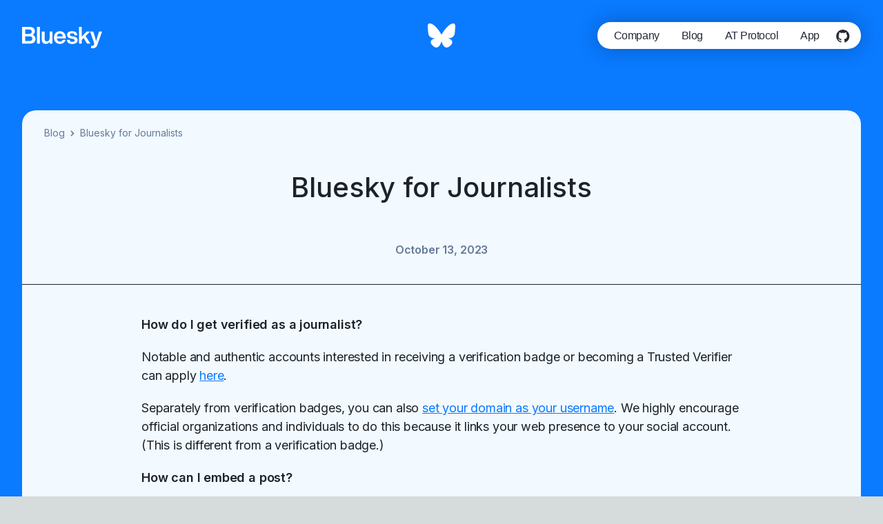

--- FILE ---
content_type: text/html; charset=utf-8
request_url: https://bsky.social/about/blog/press-faq
body_size: 8299
content:
<!DOCTYPE html><html lang="en"><head><title>Bluesky for Journalists - Bluesky</title><link rel="apple-touch-icon" sizes="180x180" href="/about/images/apple-touch-icon.png"/><link rel="icon" type="image/png" sizes="32x32" href="/about/images/favicon-32x32.png"/><link rel="icon" type="image/png" sizes="16x16" href="/about/images/favicon-16x16.png"/><link rel="manifest" href="/about/images/site.webmanifest"/><link rel="mask-icon" href="/about/images/safari-pinned-tab.svg" color="#044318"/><meta name="msapplication-TileColor" content="#044318"/><meta name="theme-color" content="#044318"/><meta charSet="utf-8"/><meta name="viewport" content="width=device-width,initial-scale=1"/><meta property="og:site_name" content="Bluesky"/><meta property="og:title" content="Bluesky for Journalists - Bluesky"/><meta property="og:url" content="https://bsky.social/about/blog/press-faq"/><meta name="twitter:url" content="https://bsky.social/about/blog/press-faq"/><meta property="og:image" content="https://bsky.social/about/images/social-card-default-gradient.png"/><meta name="twitter:title" content="Bluesky for Journalists - Bluesky"/><meta name="twitter:site" content="@bluesky"/><meta property="twitter:image" content="https://bsky.social/about/images/social-card-default-gradient.png"/><meta name="twitter:card" content="summary_large_image"/><meta name="next-head-count" content="19"/><link rel="preload" href="/about/_next/static/css/3708d8d08802d372.css" as="style" crossorigin=""/><link rel="stylesheet" href="/about/_next/static/css/3708d8d08802d372.css" crossorigin="" data-n-g=""/><link rel="preload" href="/about/_next/static/css/e4d09f02ebf716d5.css" as="style" crossorigin=""/><link rel="stylesheet" href="/about/_next/static/css/e4d09f02ebf716d5.css" crossorigin="" data-n-p=""/><noscript data-n-css=""></noscript><script defer="" crossorigin="" nomodule="" src="/about/_next/static/chunks/polyfills-c67a75d1b6f99dc8.js"></script><script src="/about/_next/static/chunks/webpack-705b2d5e34302617.js" defer="" crossorigin=""></script><script src="/about/_next/static/chunks/framework-fa877b8be7542607.js" defer="" crossorigin=""></script><script src="/about/_next/static/chunks/main-2e8f584bd8144e14.js" defer="" crossorigin=""></script><script src="/about/_next/static/chunks/pages/_app-e6ca888df01112c8.js" defer="" crossorigin=""></script><script src="/about/_next/static/chunks/pages/blog/%5Bslug%5D-bee0c86f0d067530.js" defer="" crossorigin=""></script><script src="/about/_next/static/0sEqOo6fhZ4Gw9MisF0ye/_buildManifest.js" defer="" crossorigin=""></script><script src="/about/_next/static/0sEqOo6fhZ4Gw9MisF0ye/_ssgManifest.js" defer="" crossorigin=""></script></head><body><div id="__next"><div class="grid grid-cols-8 fixed border-b  z-20 duration-300 w-full p-4 py-5 800:grid-cols-12 800:px-8 800:py-8 text-white border-transparent" style="opacity:0;transform:translateY(-100px) translateZ(0)"><div class="col-span-3 800:col-span-4 1200:col-span-5 flex items-center"><a class="flex items-center  800:hover:text-dark-blue duration-300" href="/about"><div class="1200:hidden"><svg class="w-[32px] h-auto mr-3" xmlns="http://www.w3.org/2000/svg" fill="none" viewBox="0 0 568 501"><title>Bluesky butterfly logo</title><path fill="currentColor" d="M123.121 33.664C188.241 82.553 258.281 181.68 284 234.873c25.719-53.192 95.759-152.32 160.879-201.21C491.866-1.611 568-28.906 568 57.947c0 17.346-9.945 145.713-15.778 166.555-20.275 72.453-94.155 90.933-159.875 79.748C507.222 323.8 536.444 388.56 473.333 453.32c-119.86 122.992-172.272-30.859-185.702-70.281-2.462-7.227-3.614-10.608-3.631-7.733-.017-2.875-1.169.506-3.631 7.733-13.43 39.422-65.842 193.273-185.702 70.281-63.111-64.76-33.89-129.52 80.986-149.071-65.72 11.185-139.6-7.295-159.875-79.748C9.945 203.659 0 75.291 0 57.946 0-28.906 76.135-1.612 123.121 33.664Z"></path></svg></div><svg aria-label="wordmark bluesky" class="h-auto w-[90px] 800:w-[116px] relative top-[3px]" width="116" height="31" viewBox="0 0 116 31" fill="none" xmlns="http://www.w3.org/2000/svg"><title>Bluesky</title><path d="M15.3666 11.4928C18.0902 12.4818 19.536 14.7668 19.536 17.3245C19.536 21.6557 16.6779 24.2816 11.1971 24.2816H0V0H10.8272C16.0391 0 18.5609 2.69417 18.5609 6.27503C18.5609 8.66227 17.4849 10.4015 15.3666 11.4928ZM10.491 3.78548H4.53936V10.1287H10.491C12.8111 10.1287 14.0552 8.90099 14.0552 6.85479C14.0552 4.9791 12.7774 3.78548 10.491 3.78548ZM4.53936 20.462H10.9617C13.5172 20.462 14.8958 19.2684 14.8958 17.1199C14.8958 14.8691 13.5844 13.7437 10.9617 13.7437H4.53936V20.462Z" fill="currentColor"></path><path d="M25.8299 24.2816H21.5932V0H25.8299V24.2816Z" fill="currentColor"></path><path d="M39.8775 16.5402V6.68427H44.1143V24.2816H40.012V21.7239C38.7007 23.7019 36.8849 24.6909 34.5648 24.6909C30.8997 24.6909 28.5123 22.44 28.5123 18.3476V6.68427H32.7491V17.6315C32.7491 19.8482 33.8251 20.9736 36.0107 20.9736C38.0618 20.9736 39.8775 19.4389 39.8775 16.5402Z" fill="currentColor"></path><path d="M63.3989 15.7899V16.813H50.4197C50.7224 19.8482 52.37 21.3487 54.9255 21.3487C56.8757 21.3487 58.1871 20.4962 58.8932 18.8251H62.9618C62.0539 22.4059 59.0277 24.6909 54.8918 24.6909C52.3027 24.6909 50.218 23.8383 48.6376 22.1672C47.0572 20.4962 46.2502 18.2794 46.2502 15.4829C46.2502 12.7206 47.0236 10.5038 48.604 8.79868C50.1844 7.12761 52.2355 6.27503 54.8246 6.27503C57.4473 6.27503 59.5321 7.16172 61.0788 8.90099C62.6256 10.6403 63.3989 12.9593 63.3989 15.7899ZM54.791 9.61716C52.4708 9.61716 50.8569 10.9813 50.4534 13.8119H59.1622C58.7923 11.2541 57.2456 9.61716 54.791 9.61716Z" fill="currentColor"></path><path d="M72.7892 24.7591C67.7455 24.7591 65.0891 22.747 64.8537 18.6887H68.9896C69.2249 20.8713 70.3009 21.6898 72.8564 21.6898C75.1429 21.6898 76.2862 20.9736 76.2862 19.5754C76.2862 18.3135 75.4792 17.6997 72.8901 17.2563L70.9062 16.9153C67.1066 16.2673 65.2236 14.494 65.2236 11.5952C65.2236 8.28713 67.8127 6.27503 72.4193 6.27503C77.3622 6.27503 79.9177 8.25302 80.0858 12.2431H76.0844C75.9835 10.0946 74.7394 9.34433 72.4193 9.34433C70.4018 9.34433 69.3931 10.0264 69.3931 11.3905C69.3931 12.6183 70.2673 13.1639 72.2848 13.5391L74.4704 13.8801C78.6735 14.6645 80.4893 16.2332 80.4893 19.2343C80.4893 22.7811 77.6648 24.7591 72.7892 24.7591Z" fill="currentColor"></path><path d="M99.0846 24.2816H94.2426L89.1989 16.0968L86.5762 18.7569V24.2816H82.4067V0H86.5762V13.9824L93.6374 6.68427H98.6811L92.1243 13.3344L99.0846 24.2816Z" fill="currentColor"></path><path d="M110.149 11.1177L111.562 6.68427H116L109.309 25.714C108.603 27.6579 107.728 29.0561 106.619 29.8405C105.509 30.6249 103.929 31 101.844 31C101.138 31 100.533 30.9659 99.9946 30.8977V27.5215H101.609C103.525 27.5215 104.467 26.3278 104.467 24.6909C104.467 23.8724 104.198 22.6788 103.66 21.1441L98.616 6.68427H103.189L104.601 11.0836C105.644 14.3916 106.551 17.6656 107.358 20.9054C108.098 18.1089 109.04 14.835 110.149 11.1177Z" fill="currentColor"></path></svg></a></div><div class="hidden 1200:inline-flex col-span-2 items-center justify-center"><a class="inline-block hover:text-dark-blue duration-300" href="/about"><svg class="w-[40px] h-auto" xmlns="http://www.w3.org/2000/svg" fill="none" viewBox="0 0 568 501"><title>Bluesky butterfly logo</title><path fill="currentColor" d="M123.121 33.664C188.241 82.553 258.281 181.68 284 234.873c25.719-53.192 95.759-152.32 160.879-201.21C491.866-1.611 568-28.906 568 57.947c0 17.346-9.945 145.713-15.778 166.555-20.275 72.453-94.155 90.933-159.875 79.748C507.222 323.8 536.444 388.56 473.333 453.32c-119.86 122.992-172.272-30.859-185.702-70.281-2.462-7.227-3.614-10.608-3.631-7.733-.017-2.875-1.169.506-3.631 7.733-13.43 39.422-65.842 193.273-185.702 70.281-63.111-64.76-33.89-129.52 80.986-149.071-65.72 11.185-139.6-7.295-159.875-79.748C9.945 203.659 0 75.291 0 57.946 0-28.906 76.135-1.612 123.121 33.664Z"></path></svg></a></div><div class="col-span-5 800:col-span-8 1200:col-span-5 text-right"><nav class="hidden 800:block"><div class=" inline-flex items-center text-dark-blue px-4 800:pl-2 rounded-[20px] text-16 -tracking-[0.48px] bg-white shadow-menu"><a target="_self" class="pt-2 py-[7px] px-4 font-500 hover:text-primary-blue transition-all duration-300" href="/about/faq">Company</a><a target="_self" class="pt-2 py-[7px] px-4 font-500 hover:text-primary-blue transition-all duration-300" href="/about/blog">Blog</a><a target="_blank" class="pt-2 py-[7px] px-4 font-500 hover:text-primary-blue transition-all duration-300" href="https://atproto.com/">AT Protocol</a><a target="_blank" class="pt-2 py-[7px] px-4 font-500 hover:text-primary-blue transition-all duration-300" href="https://bsky.app">App</a><a href="https://github.com/bluesky-social" target="_blank" class="hover:text-primary-blue ml-2 transition-all duration-300"><svg class="w-5 h-5" width="27" height="26" viewBox="0 0 27 26" fill="none" xmlns="http://www.w3.org/2000/svg"><title>Github Icon</title><path fill-rule="evenodd" clip-rule="evenodd" d="M13.211 0.856445C6.01634 0.856445 0.200195 6.60845 0.200195 13.7245C0.200195 19.4127 3.9268 24.2276 9.09659 25.9318C9.74294 26.0599 9.9797 25.6549 9.9797 25.3142C9.9797 25.0159 9.9584 23.9934 9.9584 22.9279C6.33912 23.695 5.58544 21.394 5.58544 21.394C5.00379 19.9026 4.14199 19.5193 4.14199 19.5193C2.9574 18.7311 4.22827 18.7311 4.22827 18.7311C5.54229 18.8163 6.23179 20.0519 6.23179 20.0519C7.39481 22.0118 9.2689 21.458 10.0228 21.1171C10.1304 20.2862 10.4753 19.711 10.8415 19.3915C7.95488 19.0932 4.91777 17.9854 4.91777 13.0426C4.91777 11.6365 5.43443 10.4861 6.2531 9.59139C6.12393 9.27189 5.67146 7.95076 6.38253 6.18254C6.38253 6.18254 7.4811 5.8416 9.95813 7.50341C11.0186 7.22173 12.1123 7.07844 13.211 7.07724C14.3095 7.07724 15.4294 7.22653 16.4635 7.50341C18.9408 5.8416 20.0394 6.18254 20.0394 6.18254C20.7504 7.95076 20.2977 9.27189 20.1685 9.59139C21.0088 10.4861 21.5041 11.6365 21.5041 13.0426C21.5041 17.9854 18.467 19.0717 15.5588 19.3915C16.0329 19.7962 16.4419 20.5631 16.4419 21.7775C16.4419 23.5031 16.4206 24.8881 16.4206 25.314C16.4206 25.6549 16.6577 26.0599 17.3037 25.932C22.4735 24.2274 26.2001 19.4127 26.2001 13.7245C26.2214 6.60845 20.384 0.856445 13.211 0.856445Z" fill="currentColor"></path></svg></a></div></nav></div><nav class="800:hidden col-span-8"><button class=" absolute right-3 top-[14px] rounded-full h-[40px] w-[40px] inline-flex flex-row justify-center items-center shadow-menu bg-white" aria-label="toggle mobile menu"><div><span class="w-[16px] h-[2px] bg-black  block my-[3px]"></span><span class="w-[16px] h-[2px] bg-black  block my-[3px]" style="opacity:1"></span><span class="w-[16px] h-[2px] bg-black  block my-[3px]"></span></div></button><ul class="w-full ml-0 user-select-none pointer-events-none" style="opacity:0;height:0px"><div class="py-8"><li class="block w-full pl-0 ml-0 pb-2" style="opacity:0;transform:translateY(2px) translateZ(0)"><a target="_self" class="text-black text-sans-34 font-500 -tracking-[1.36px]" href="/about/faq">Company</a></li><li class="block w-full pl-0 ml-0 pb-2" style="opacity:0;transform:translateY(2px) translateZ(0)"><a target="_self" class="text-black text-sans-34 font-500 -tracking-[1.36px]" href="/about/blog">Blog</a></li><li class="block w-full pl-0 ml-0 pb-2" style="opacity:0;transform:translateY(2px) translateZ(0)"><a target="_blank" class="text-black text-sans-34 font-500 -tracking-[1.36px]" href="https://atproto.com/">AT Protocol<svg class="w-5 h-5 inline-block ml-2 transform -rotate-45" width="19" height="19" viewBox="0 0 19 19" fill="none" xmlns="http://www.w3.org/2000/svg"><title>Arrow Icon</title><path d="M5.88809 9.20633L13.7935 9.20634M13.7935 9.20634L10.4996 5.9124M13.7935 9.20634L10.4996 12.5003M18.2258 9.20633C18.2258 13.8372 14.4717 17.5913 9.84082 17.5913C5.20991 17.5913 1.45582 13.8372 1.45582 9.20633C1.45582 4.57542 5.20991 0.821327 9.84082 0.821327C14.4717 0.821327 18.2258 4.57542 18.2258 9.20633Z" stroke="currentColor" stroke-width="1.4" stroke-linecap="round" stroke-linejoin="round"></path></svg></a></li><li class="block w-full pl-0 ml-0 pb-2" style="opacity:0;transform:translateY(2px) translateZ(0)"><a target="_blank" class="text-black text-sans-34 font-500 -tracking-[1.36px]" href="https://bsky.app">App<svg class="w-5 h-5 inline-block ml-2 transform -rotate-45" width="19" height="19" viewBox="0 0 19 19" fill="none" xmlns="http://www.w3.org/2000/svg"><title>Arrow Icon</title><path d="M5.88809 9.20633L13.7935 9.20634M13.7935 9.20634L10.4996 5.9124M13.7935 9.20634L10.4996 12.5003M18.2258 9.20633C18.2258 13.8372 14.4717 17.5913 9.84082 17.5913C5.20991 17.5913 1.45582 13.8372 1.45582 9.20633C1.45582 4.57542 5.20991 0.821327 9.84082 0.821327C14.4717 0.821327 18.2258 4.57542 18.2258 9.20633Z" stroke="currentColor" stroke-width="1.4" stroke-linecap="round" stroke-linejoin="round"></path></svg></a></li><ul class="flex justify-start mt-8"><li class="block text-black pl-0 ml-0" style="opacity:0;transform:translateY(2px) translateZ(0)"><a target="_blank" href="https://bsky.app/profile/bsky.app" class="block text-black text-18"><svg class="w-7 h-7" xmlns="http://www.w3.org/2000/svg" fill="none" viewBox="0 0 568 501"><title>Bluesky butterfly logo</title><path fill="currentColor" d="M123.121 33.664C188.241 82.553 258.281 181.68 284 234.873c25.719-53.192 95.759-152.32 160.879-201.21C491.866-1.611 568-28.906 568 57.947c0 17.346-9.945 145.713-15.778 166.555-20.275 72.453-94.155 90.933-159.875 79.748C507.222 323.8 536.444 388.56 473.333 453.32c-119.86 122.992-172.272-30.859-185.702-70.281-2.462-7.227-3.614-10.608-3.631-7.733-.017-2.875-1.169.506-3.631 7.733-13.43 39.422-65.842 193.273-185.702 70.281-63.111-64.76-33.89-129.52 80.986-149.071-65.72 11.185-139.6-7.295-159.875-79.748C9.945 203.659 0 75.291 0 57.946 0-28.906 76.135-1.612 123.121 33.664Z"></path></svg></a></li><li class="block text-black pl-0 ml-0" style="opacity:0;transform:translateY(2px) translateZ(0)"><a target="_blank" href="https://github.com/bluesky-social"><svg class="w-7 h-7 mx-3 " width="27" height="26" viewBox="0 0 27 26" fill="none" xmlns="http://www.w3.org/2000/svg"><title>Github Icon</title><path fill-rule="evenodd" clip-rule="evenodd" d="M13.211 0.856445C6.01634 0.856445 0.200195 6.60845 0.200195 13.7245C0.200195 19.4127 3.9268 24.2276 9.09659 25.9318C9.74294 26.0599 9.9797 25.6549 9.9797 25.3142C9.9797 25.0159 9.9584 23.9934 9.9584 22.9279C6.33912 23.695 5.58544 21.394 5.58544 21.394C5.00379 19.9026 4.14199 19.5193 4.14199 19.5193C2.9574 18.7311 4.22827 18.7311 4.22827 18.7311C5.54229 18.8163 6.23179 20.0519 6.23179 20.0519C7.39481 22.0118 9.2689 21.458 10.0228 21.1171C10.1304 20.2862 10.4753 19.711 10.8415 19.3915C7.95488 19.0932 4.91777 17.9854 4.91777 13.0426C4.91777 11.6365 5.43443 10.4861 6.2531 9.59139C6.12393 9.27189 5.67146 7.95076 6.38253 6.18254C6.38253 6.18254 7.4811 5.8416 9.95813 7.50341C11.0186 7.22173 12.1123 7.07844 13.211 7.07724C14.3095 7.07724 15.4294 7.22653 16.4635 7.50341C18.9408 5.8416 20.0394 6.18254 20.0394 6.18254C20.7504 7.95076 20.2977 9.27189 20.1685 9.59139C21.0088 10.4861 21.5041 11.6365 21.5041 13.0426C21.5041 17.9854 18.467 19.0717 15.5588 19.3915C16.0329 19.7962 16.4419 20.5631 16.4419 21.7775C16.4419 23.5031 16.4206 24.8881 16.4206 25.314C16.4206 25.6549 16.6577 26.0599 17.3037 25.932C22.4735 24.2274 26.2001 19.4127 26.2001 13.7245C26.2214 6.60845 20.384 0.856445 13.211 0.856445Z" fill="currentColor"></path></svg></a></li><li class="block text-black pl-0 ml-0" style="opacity:0;transform:translateY(2px) translateZ(0)"><a target="_blank" href="https://twitter.com/bluesky"><svg class="w-7 h-7 " width="27" height="25" viewBox="0 0 27 25" fill="none" xmlns="http://www.w3.org/2000/svg"><title>Twitter Icon</title><path d="M20.7915 0.860352H24.8397L15.9957 11.0671L26.4 24.9561H18.2535L11.8728 16.5325L4.57194 24.9561H0.521318L9.98092 14.0389L0 0.860352H8.35333L14.1209 8.55988L20.7915 0.860352ZM19.3708 22.5095H21.6139L7.13447 3.17849H4.72735L19.3708 22.5095Z" fill="currentColor"></path></svg></a></li></ul></div></ul></nav></div><div class="bg-gradient-to-b from-primary-blue from-40% to-secondary-blue __className_3a682e"><main class="pt-20 800:pt-40 800:min-h-[80vh]" style="opacity:0;transform:translateY(10px) translateZ(0)"><div class="px-4 800:px-8"><section class="bg-white-blue text-black rounded-[20px] py-8 800:pb-24"><header class="text-center relative border-b mb-2 800:mb-4 px-6"><section class="flex absolute -top-[24px] left-4 800:left-8 800:-top-[40px] text-sans-14 items-center mx-auto text-other-blue"><a href="/about/blog">Blog</a><svg class="mx-2 w-[6px] h-auto" width="8" height="12" viewBox="0 0 8 12" fill="none" xmlns="http://www.w3.org/2000/svg"><path d="M2 10L6 6L2 2" stroke="#667999" stroke-width="2" stroke-linecap="square"></path></svg><span class="text-ellipsis overflow-hidden text-nowrap whitespace-nowrap max-w-[60vw] block">Bluesky for Journalists</span></section><h1 class=" mb-10 mt-2 800:mb-14 800:mt-8 text-sans-20 pt-6 800:text-sans-40 font-500 -tracking-[0.36px] 800:-tracking-[0.08px] max-w-[680px] mx-auto">Bluesky for Journalists</h1><section class="max-w-[918px] mx-auto mb-8 mt-8 800:mt-10 800:mb-10 px-4 600:px-6"><div class="text-other-blue text-sans-16 -tracking-[0.16px]"><p class="font-600">October 13, 2023</p><p></p></div></section></header><section class="max-w-[918px] mx-auto px-4 pt-2 600:px-6"><div class="blog"><p><strong>How do I get verified as a journalist?</strong></p>
<p>Notable and authentic accounts interested in receiving a verification badge or becoming a Trusted Verifier can apply <a href="https://docs.google.com/forms/d/e/1FAIpQLSeIjeImcJEG6m8WSTVXiWrD4CVEidg0VH6548xNl47ICjiNnA/viewform?usp=header">here</a>.</p>
<p>Separately from verification badges, you can also <a href="https://bsky.social/about/blog/4-28-2023-domain-handle-tutorial">set your domain as your username</a>. We highly encourage official organizations and individuals to do this because it links your web presence to your social account. (This is different from a verification badge.)</p>
<p><strong>How can I embed a post?</strong></p>
<p>There are two ways to embed a Bluesky post. You can click the dropdown menu directly on the post you'd like to embed for the code snippet to use.</p>
<figure style="text-align: center;">
  <img src="/about/images/blogposts/embed-post.png" alt="Menu to embed a post" width="400" style="display: block; margin: 0 auto;">
</figure>
<p>You can also visit <a href="https://embed.bsky.app/">embed.bsky.app</a> and paste the post's URL there for the code snippet.</p>
<p>Read our user guide for post embeds <a href="./post-embeds-guide">here</a>.</p>
<p><strong>What are custom feeds and how can journalists use them?</strong></p>
<p>Custom feeds are a feature on Bluesky that allow you to pick the algorithm that powers your social media experience. Imagine you want your timeline to only be posts from your mutuals, or only posts that have cat photos, or only posts related to sports — you can simply pick your chosen feed from an open marketplace of feeds developed by our team and third-party developers.</p>
<p>For users, the ability to customize their feed gives them back control over how they spend their attention. For developers, an open marketplace of feeds provides the freedom to experiment and publish algorithms that anyone can use.</p>
<p>This means that Bluesky does not control a single algorithmic timeline for all users. Instead, users have created feeds of their own, including feeds specifically for news.</p>
<p>We encourage journalists to experiment with custom feeds too. For example, a local journalist in Portland could create a feed specifically for Portland. Similarly, a finance journalism organization could create a feed specifically for financial news.</p>
<p><strong>Do you have a media kit?</strong></p>
<p>You can access Bluesky's media kit <a href="https://drive.google.com/drive/folders/16mlJPfWNnc6jj-3vGZ88SFysIY13GBp0?usp=drive_link">here</a>.</p>
<p><em>For media inquiries, please contact <a href="mailto:press@blueskyweb.xyz">press@blueskyweb.xyz</a>.</em></p></div></section></section></div></main><div class="px-4 800:px-8 mt-4 800:mt-8"><section class="bg-black text-white text-center rounded-[20px] py-12 px-4 800:px-8 800:py-32"><div class="max-w-[680px] mx-auto"><h3 class="text-sans-34 800:text-sans-76 text-light-blue -tracking-[1.36px] 800:-tracking-[3.46px] italic font-500 mb-2 800:mb-8">We&#x27;re Hiring</h3><p class="text-sans-16 800:text-sans-18 my-4 800:my-8 -tracking-[0.16px] 800:-tracking-[0.16px]">Bluesky is an initiative to transition the social web from platforms to protocols. Join a nimble team developing and driving large-scale adoption of technologies for open and decentralized public conversation.</p><a class="block mt-4 site-link 800:hover:opacity-75 duration-300 text-light-blue" href="/about/join"><span class="border-b font-600">Apply to Bluesky</span><svg class="inline-block w-4 h-4 ml-2" width="19" height="19" viewBox="0 0 19 19" fill="none" xmlns="http://www.w3.org/2000/svg"><title>Arrow Icon</title><path d="M5.88809 9.20633L13.7935 9.20634M13.7935 9.20634L10.4996 5.9124M13.7935 9.20634L10.4996 12.5003M18.2258 9.20633C18.2258 13.8372 14.4717 17.5913 9.84082 17.5913C5.20991 17.5913 1.45582 13.8372 1.45582 9.20633C1.45582 4.57542 5.20991 0.821327 9.84082 0.821327C14.4717 0.821327 18.2258 4.57542 18.2258 9.20633Z" stroke="currentColor" stroke-width="1.4" stroke-linecap="round" stroke-linejoin="round"></path></svg></a></div></section></div><section class="p-4 pt-10 grid grid-cols-6 800:grid-cols-12 800:pt-20 800:pb-20 800:px-8"><div class="col-span-2  800:col-span-6 text-left"><a class="text-white 800:hover:text-dark-blue duration-300" href="/about"><svg class="w-8 h-8 inline-block" xmlns="http://www.w3.org/2000/svg" fill="none" viewBox="0 0 568 501"><title>Bluesky butterfly logo</title><path fill="currentColor" d="M123.121 33.664C188.241 82.553 258.281 181.68 284 234.873c25.719-53.192 95.759-152.32 160.879-201.21C491.866-1.611 568-28.906 568 57.947c0 17.346-9.945 145.713-15.778 166.555-20.275 72.453-94.155 90.933-159.875 79.748C507.222 323.8 536.444 388.56 473.333 453.32c-119.86 122.992-172.272-30.859-185.702-70.281-2.462-7.227-3.614-10.608-3.631-7.733-.017-2.875-1.169.506-3.631 7.733-13.43 39.422-65.842 193.273-185.702 70.281-63.111-64.76-33.89-129.52 80.986-149.071-65.72 11.185-139.6-7.295-159.875-79.748C9.945 203.659 0 75.291 0 57.946 0-28.906 76.135-1.612 123.121 33.664Z"></path></svg></a></div><div class="col-span-4 800:col-span-6 800:mt-0"><div class="grid grid-cols-1 800:grid-cols-2 1400:grid-cols-3"><div class="col-span-1 mb-8"><h4 class="col-span-2  font-600 text-black mb-2 text-sans-16 800:text-18">Bluesky</h4><a target="_self" href="/about/blog/5-19-2023-user-faq" class="block text-400 text-16 800:hover:underline 800:text-18 text-white">User FAQ</a><a target="_self" href="/about/blog/press-faq" class="block text-400 text-16 800:hover:underline 800:text-18 text-white">Press</a><a target="_self" href="/about/support" class="block text-400 text-16 800:hover:underline 800:text-18 text-white">Support</a><a target="_self" href="/about/join" class="block text-400 text-16 800:hover:underline 800:text-18 text-white">Jobs</a><a target="_self" href="/about/rss.xml" class="block text-400 text-16 800:hover:underline 800:text-18 text-white">RSS</a></div><div class="col-span-1 mb-8"><h4 class="col-span-2  font-600 text-black mb-2 text-sans-16 800:text-18">Links</h4><a target="_blank" href="https://atproto.com/" class="block text-400 text-16 800:hover:underline 800:text-18 text-white">AT Protocol</a><a target="_blank" href="https://bsky.app/" class="block text-400 text-16 800:hover:underline 800:text-18 text-white">Bluesky App</a></div><div class="col-span-1 mb-8"><h4 class="col-span-2  font-600 text-black mb-2 text-sans-16 800:text-18">Connect</h4><a target="_blank" href="mailto:press@blueskyweb.xyz" class="block text-400 text-16 800:hover:underline 800:text-18 text-white">press@blueskyweb.xyz</a><a target="_blank" href="mailto:support@bsky.app" class="block text-400 text-16 800:hover:underline 800:text-18 text-white">support@bsky.app</a></div></div></div><div class="text-white col-span-3 800:col-span-6 mt-8 800:mt-20 text-left"><p class="font-500 text-sans-14 800:text-sans-16 items-center">Bluesky is a<!-- --> <a href="https://en.wikipedia.org/wiki/Benefit_corporation" class="inline text-white 800:hover:text-dark-blue duration-300 whitespace-nowrap" target="_blank"><span class="block 800:inline"></span><span class="border-b">Public Benefit Corporation</span> <svg class="inline" width="20" height="21" viewBox="0 0 20 21" fill="none" xmlns="http://www.w3.org/2000/svg"><title>Question Mark Icon</title><path d="M8.71604 13.1055V12.9162C8.71604 12.393 8.75913 11.976 8.8453 11.6651C8.93456 11.3543 9.06382 11.105 9.23309 10.9173C9.40236 10.7264 9.60856 10.5526 9.8517 10.3956C10.0456 10.2725 10.2179 10.1478 10.3687 10.0217C10.5226 9.8924 10.6442 9.75391 10.7334 9.60618C10.8227 9.45845 10.8673 9.29072 10.8673 9.10298C10.8673 8.9214 10.8242 8.76136 10.7381 8.62287C10.6519 8.48437 10.5334 8.3782 10.3826 8.30433C10.2349 8.22739 10.0702 8.18892 9.88863 8.18892C9.70705 8.18892 9.53624 8.23047 9.3762 8.31356C9.21924 8.39666 9.08998 8.51515 8.98841 8.66903C8.88993 8.81984 8.83915 9.00296 8.83607 9.21839H6.71249C6.72172 8.57209 6.87099 8.04273 7.16029 7.63033C7.45267 7.21792 7.83891 6.91323 8.31903 6.71626C8.79914 6.51622 9.3285 6.41619 9.90709 6.41619C10.5411 6.41619 11.1043 6.51468 11.5967 6.71165C12.0922 6.90862 12.4815 7.19946 12.7647 7.58416C13.0478 7.96887 13.1894 8.43975 13.1894 8.9968C13.1894 9.36304 13.1279 9.6862 13.0047 9.96626C12.8816 10.2463 12.7093 10.4941 12.4877 10.7095C12.2692 10.9219 12.0122 11.1158 11.7168 11.2912C11.4859 11.4266 11.2936 11.5682 11.1397 11.7159C10.9889 11.8636 10.875 12.0329 10.7981 12.2237C10.7211 12.4115 10.6827 12.6423 10.6827 12.9162V13.1055H8.71604ZM9.73628 16.1339C9.4039 16.1339 9.11921 16.0169 8.88224 15.783C8.64833 15.5491 8.53292 15.266 8.536 14.9336C8.53292 14.6074 8.64833 14.3288 8.88224 14.098C9.11921 13.8641 9.4039 13.7472 9.73628 13.7472C10.0533 13.7472 10.3318 13.8641 10.5719 14.098C10.8119 14.3288 10.9335 14.6074 10.9366 14.9336C10.9335 15.1552 10.875 15.3568 10.7611 15.5384C10.6503 15.7199 10.5042 15.8646 10.3226 15.9723C10.1441 16.08 9.94864 16.1339 9.73628 16.1339Z" fill="currentColor"></path><ellipse cx="10" cy="10.9363" rx="9" ry="9.03591" stroke="currentColor" stroke-width="2"></ellipse></svg></a> </p></div><div class="col-span-3 800:col-span-6 mt-8 800:mt-8 flex items-center justify-end"><a href="https://bsky.app/profile/bsky.app" class="block text-white text-18 800:hover:text-dark-blue duration-300" target="_blank"><svg class="w-6 h-6 " xmlns="http://www.w3.org/2000/svg" fill="none" viewBox="0 0 568 501"><title>Bluesky butterfly logo</title><path fill="currentColor" d="M123.121 33.664C188.241 82.553 258.281 181.68 284 234.873c25.719-53.192 95.759-152.32 160.879-201.21C491.866-1.611 568-28.906 568 57.947c0 17.346-9.945 145.713-15.778 166.555-20.275 72.453-94.155 90.933-159.875 79.748C507.222 323.8 536.444 388.56 473.333 453.32c-119.86 122.992-172.272-30.859-185.702-70.281-2.462-7.227-3.614-10.608-3.631-7.733-.017-2.875-1.169.506-3.631 7.733-13.43 39.422-65.842 193.273-185.702 70.281-63.111-64.76-33.89-129.52 80.986-149.071-65.72 11.185-139.6-7.295-159.875-79.748C9.945 203.659 0 75.291 0 57.946 0-28.906 76.135-1.612 123.121 33.664Z"></path></svg></a><a href="https://github.com/bluesky-social" class="text-white 800:hover:text-dark-blue duration-300" target="_blank"><svg class="w-6 h-6 mx-3 " width="27" height="26" viewBox="0 0 27 26" fill="none" xmlns="http://www.w3.org/2000/svg"><title>Github Icon</title><path fill-rule="evenodd" clip-rule="evenodd" d="M13.211 0.856445C6.01634 0.856445 0.200195 6.60845 0.200195 13.7245C0.200195 19.4127 3.9268 24.2276 9.09659 25.9318C9.74294 26.0599 9.9797 25.6549 9.9797 25.3142C9.9797 25.0159 9.9584 23.9934 9.9584 22.9279C6.33912 23.695 5.58544 21.394 5.58544 21.394C5.00379 19.9026 4.14199 19.5193 4.14199 19.5193C2.9574 18.7311 4.22827 18.7311 4.22827 18.7311C5.54229 18.8163 6.23179 20.0519 6.23179 20.0519C7.39481 22.0118 9.2689 21.458 10.0228 21.1171C10.1304 20.2862 10.4753 19.711 10.8415 19.3915C7.95488 19.0932 4.91777 17.9854 4.91777 13.0426C4.91777 11.6365 5.43443 10.4861 6.2531 9.59139C6.12393 9.27189 5.67146 7.95076 6.38253 6.18254C6.38253 6.18254 7.4811 5.8416 9.95813 7.50341C11.0186 7.22173 12.1123 7.07844 13.211 7.07724C14.3095 7.07724 15.4294 7.22653 16.4635 7.50341C18.9408 5.8416 20.0394 6.18254 20.0394 6.18254C20.7504 7.95076 20.2977 9.27189 20.1685 9.59139C21.0088 10.4861 21.5041 11.6365 21.5041 13.0426C21.5041 17.9854 18.467 19.0717 15.5588 19.3915C16.0329 19.7962 16.4419 20.5631 16.4419 21.7775C16.4419 23.5031 16.4206 24.8881 16.4206 25.314C16.4206 25.6549 16.6577 26.0599 17.3037 25.932C22.4735 24.2274 26.2001 19.4127 26.2001 13.7245C26.2214 6.60845 20.384 0.856445 13.211 0.856445Z" fill="currentColor"></path></svg></a><a href="https://twitter.com/bluesky" class="text-white 800:hover:text-dark-blue duration-300" target="_blank"><svg class="w-6 h-6 " width="27" height="25" viewBox="0 0 27 25" fill="none" xmlns="http://www.w3.org/2000/svg"><title>Twitter Icon</title><path d="M20.7915 0.860352H24.8397L15.9957 11.0671L26.4 24.9561H18.2535L11.8728 16.5325L4.57194 24.9561H0.521318L9.98092 14.0389L0 0.860352H8.35333L14.1209 8.55988L20.7915 0.860352ZM19.3708 22.5095H21.6139L7.13447 3.17849H4.72735L19.3708 22.5095Z" fill="currentColor"></path></svg></a></div></section></div></div><script>(function(w,d,s,l,i){w[l]=w[l]||[];w[l].push({'gtm.start':
            new Date().getTime(),event:'gtm.js'});var f=d.getElementsByTagName(s)[0],
            j=d.createElement(s),dl=l!='dataLayer'?'&l='+l:'';j.async=true;j.src=
            'https://www.googletagmanager.com/gtm.js?id='+i+dl;f.parentNode.insertBefore(j,f);
            })(window,document,'script','dataLayer','GTM-KZT6XPW7');</script><noscript><iframe src="https://www.googletagmanager.com/ns.html?id=GTM-KZT6XPW7" height="0" width="0" style="display:none;visibility:hidden"></iframe></noscript><script id="__NEXT_DATA__" type="application/json" crossorigin="">{"props":{"pageProps":{"data":{"title":"Bluesky for Journalists","date":"October 13, 2023","path":"/blog/press-faq","bodyHTML":"\u003cp\u003e\u003cstrong\u003eHow do I get verified as a journalist?\u003c/strong\u003e\u003c/p\u003e\n\u003cp\u003eNotable and authentic accounts interested in receiving a verification badge or becoming a Trusted Verifier can apply \u003ca href=\"https://docs.google.com/forms/d/e/1FAIpQLSeIjeImcJEG6m8WSTVXiWrD4CVEidg0VH6548xNl47ICjiNnA/viewform?usp=header\"\u003ehere\u003c/a\u003e.\u003c/p\u003e\n\u003cp\u003eSeparately from verification badges, you can also \u003ca href=\"https://bsky.social/about/blog/4-28-2023-domain-handle-tutorial\"\u003eset your domain as your username\u003c/a\u003e. We highly encourage official organizations and individuals to do this because it links your web presence to your social account. (This is different from a verification badge.)\u003c/p\u003e\n\u003cp\u003e\u003cstrong\u003eHow can I embed a post?\u003c/strong\u003e\u003c/p\u003e\n\u003cp\u003eThere are two ways to embed a Bluesky post. You can click the dropdown menu directly on the post you'd like to embed for the code snippet to use.\u003c/p\u003e\n\u003cfigure style=\"text-align: center;\"\u003e\n  \u003cimg src=\"/about/images/blogposts/embed-post.png\" alt=\"Menu to embed a post\" width=\"400\" style=\"display: block; margin: 0 auto;\"\u003e\n\u003c/figure\u003e\n\u003cp\u003eYou can also visit \u003ca href=\"https://embed.bsky.app/\"\u003eembed.bsky.app\u003c/a\u003e and paste the post's URL there for the code snippet.\u003c/p\u003e\n\u003cp\u003eRead our user guide for post embeds \u003ca href=\"./post-embeds-guide\"\u003ehere\u003c/a\u003e.\u003c/p\u003e\n\u003cp\u003e\u003cstrong\u003eWhat are custom feeds and how can journalists use them?\u003c/strong\u003e\u003c/p\u003e\n\u003cp\u003eCustom feeds are a feature on Bluesky that allow you to pick the algorithm that powers your social media experience. Imagine you want your timeline to only be posts from your mutuals, or only posts that have cat photos, or only posts related to sports — you can simply pick your chosen feed from an open marketplace of feeds developed by our team and third-party developers.\u003c/p\u003e\n\u003cp\u003eFor users, the ability to customize their feed gives them back control over how they spend their attention. For developers, an open marketplace of feeds provides the freedom to experiment and publish algorithms that anyone can use.\u003c/p\u003e\n\u003cp\u003eThis means that Bluesky does not control a single algorithmic timeline for all users. Instead, users have created feeds of their own, including feeds specifically for news.\u003c/p\u003e\n\u003cp\u003eWe encourage journalists to experiment with custom feeds too. For example, a local journalist in Portland could create a feed specifically for Portland. Similarly, a finance journalism organization could create a feed specifically for financial news.\u003c/p\u003e\n\u003cp\u003e\u003cstrong\u003eDo you have a media kit?\u003c/strong\u003e\u003c/p\u003e\n\u003cp\u003eYou can access Bluesky's media kit \u003ca href=\"https://drive.google.com/drive/folders/16mlJPfWNnc6jj-3vGZ88SFysIY13GBp0?usp=drive_link\"\u003ehere\u003c/a\u003e.\u003c/p\u003e\n\u003cp\u003e\u003cem\u003eFor media inquiries, please contact \u003ca href=\"mailto:press@blueskyweb.xyz\"\u003epress@blueskyweb.xyz\u003c/a\u003e.\u003c/em\u003e\u003c/p\u003e"}},"__N_SSG":true},"page":"/blog/[slug]","query":{"slug":"press-faq"},"buildId":"0sEqOo6fhZ4Gw9MisF0ye","assetPrefix":"/about","isFallback":false,"gsp":true,"scriptLoader":[]}</script></body></html>

--- FILE ---
content_type: text/css; charset=utf-8
request_url: https://bsky.social/about/_next/static/css/3708d8d08802d372.css
body_size: 6649
content:
/*
! tailwindcss v3.4.1 | MIT License | https://tailwindcss.com
*/*,:after,:before{box-sizing:border-box;border:0 solid}:after,:before{--tw-content:""}:host,html{line-height:1.5;-webkit-text-size-adjust:100%;-moz-tab-size:4;-o-tab-size:4;tab-size:4;font-family:ui-sans-serif,system-ui,sans-serif,Apple Color Emoji,Segoe UI Emoji,Segoe UI Symbol,Noto Color Emoji;font-feature-settings:normal;font-variation-settings:normal;-webkit-tap-highlight-color:transparent}body{margin:0;line-height:inherit}hr{height:0;color:inherit;border-top-width:1px}abbr:where([title]){-webkit-text-decoration:underline dotted;text-decoration:underline dotted}h1,h2,h3,h4,h5,h6{font-size:inherit;font-weight:inherit}a{color:inherit;text-decoration:inherit}b,strong{font-weight:bolder}code,kbd,pre,samp{font-family:ui-monospace,SFMono-Regular,Menlo,Monaco,Consolas,Liberation Mono,Courier New,monospace;font-feature-settings:normal;font-variation-settings:normal;font-size:1em}small{font-size:80%}sub,sup{font-size:75%;line-height:0;position:relative;vertical-align:baseline}sub{bottom:-.25em}sup{top:-.5em}table{text-indent:0;border-color:inherit;border-collapse:collapse}button,input,optgroup,select,textarea{font-family:inherit;font-feature-settings:inherit;font-variation-settings:inherit;font-size:100%;font-weight:inherit;line-height:inherit;color:inherit;margin:0;padding:0}button,select{text-transform:none}[type=button],[type=reset],[type=submit],button{-webkit-appearance:button;background-color:transparent;background-image:none}:-moz-focusring{outline:auto}:-moz-ui-invalid{box-shadow:none}progress{vertical-align:baseline}::-webkit-inner-spin-button,::-webkit-outer-spin-button{height:auto}[type=search]{-webkit-appearance:textfield;outline-offset:-2px}::-webkit-search-decoration{-webkit-appearance:none}::-webkit-file-upload-button{-webkit-appearance:button;font:inherit}summary{display:list-item}blockquote,dd,dl,figure,h1,h2,h3,h4,h5,h6,hr,p,pre{margin:0}fieldset{margin:0}fieldset,legend{padding:0}menu,ol,ul{list-style:none;margin:0;padding:0}dialog{padding:0}textarea{resize:vertical}input::-moz-placeholder,textarea::-moz-placeholder{opacity:1;color:#9ca3af}input::placeholder,textarea::placeholder{opacity:1;color:#9ca3af}[role=button],button{cursor:pointer}:disabled{cursor:default}audio,canvas,embed,iframe,img,object,svg,video{display:block;vertical-align:middle}img,video{max-width:100%;height:auto}[hidden]{display:none}*,:after,:before{--tw-border-spacing-x:0;--tw-border-spacing-y:0;--tw-translate-x:0;--tw-translate-y:0;--tw-rotate:0;--tw-skew-x:0;--tw-skew-y:0;--tw-scale-x:1;--tw-scale-y:1;--tw-pan-x: ;--tw-pan-y: ;--tw-pinch-zoom: ;--tw-scroll-snap-strictness:proximity;--tw-gradient-from-position: ;--tw-gradient-via-position: ;--tw-gradient-to-position: ;--tw-ordinal: ;--tw-slashed-zero: ;--tw-numeric-figure: ;--tw-numeric-spacing: ;--tw-numeric-fraction: ;--tw-ring-inset: ;--tw-ring-offset-width:0px;--tw-ring-offset-color:#fff;--tw-ring-color:rgba(59,130,246,.5);--tw-ring-offset-shadow:0 0 #0000;--tw-ring-shadow:0 0 #0000;--tw-shadow:0 0 #0000;--tw-shadow-colored:0 0 #0000;--tw-blur: ;--tw-brightness: ;--tw-contrast: ;--tw-grayscale: ;--tw-hue-rotate: ;--tw-invert: ;--tw-saturate: ;--tw-sepia: ;--tw-drop-shadow: ;--tw-backdrop-blur: ;--tw-backdrop-brightness: ;--tw-backdrop-contrast: ;--tw-backdrop-grayscale: ;--tw-backdrop-hue-rotate: ;--tw-backdrop-invert: ;--tw-backdrop-opacity: ;--tw-backdrop-saturate: ;--tw-backdrop-sepia: }::backdrop{--tw-border-spacing-x:0;--tw-border-spacing-y:0;--tw-translate-x:0;--tw-translate-y:0;--tw-rotate:0;--tw-skew-x:0;--tw-skew-y:0;--tw-scale-x:1;--tw-scale-y:1;--tw-pan-x: ;--tw-pan-y: ;--tw-pinch-zoom: ;--tw-scroll-snap-strictness:proximity;--tw-gradient-from-position: ;--tw-gradient-via-position: ;--tw-gradient-to-position: ;--tw-ordinal: ;--tw-slashed-zero: ;--tw-numeric-figure: ;--tw-numeric-spacing: ;--tw-numeric-fraction: ;--tw-ring-inset: ;--tw-ring-offset-width:0px;--tw-ring-offset-color:#fff;--tw-ring-color:rgba(59,130,246,.5);--tw-ring-offset-shadow:0 0 #0000;--tw-ring-shadow:0 0 #0000;--tw-shadow:0 0 #0000;--tw-shadow-colored:0 0 #0000;--tw-blur: ;--tw-brightness: ;--tw-contrast: ;--tw-grayscale: ;--tw-hue-rotate: ;--tw-invert: ;--tw-saturate: ;--tw-sepia: ;--tw-drop-shadow: ;--tw-backdrop-blur: ;--tw-backdrop-brightness: ;--tw-backdrop-contrast: ;--tw-backdrop-grayscale: ;--tw-backdrop-hue-rotate: ;--tw-backdrop-invert: ;--tw-backdrop-opacity: ;--tw-backdrop-saturate: ;--tw-backdrop-sepia: }.pointer-events-none{pointer-events:none}.visible{visibility:visible}.static{position:static}.fixed{position:fixed}.absolute{position:absolute}.relative{position:relative}.-bottom-\[140px\]{bottom:-140px}.-right-\[30px\]{right:-30px}.-top-20{top:-5rem}.-top-\[24px\]{top:-24px}.-top-\[5\%\]{top:-5%}.bottom-0{bottom:0}.bottom-6{bottom:1.5rem}.bottom-\[10\%\]{bottom:10%}.left-0{left:0}.left-4{left:1rem}.left-\[10\%\]{left:10%}.left-\[15\%\]{left:15%}.left-\[2\%\]{left:2%}.left-\[20px\]{left:20px}.right-0{right:0}.right-3{right:.75rem}.right-6{right:1.5rem}.right-\[10\%\]{right:10%}.top-0{top:0}.top-6{top:1.5rem}.top-\[10\%\]{top:10%}.top-\[14px\]{top:14px}.top-\[15\%\]{top:15%}.top-\[3px\]{top:3px}.top-\[5\%\]{top:5%}.z-10{z-index:10}.z-20{z-index:20}.z-\[5\]{z-index:5}.col-span-1{grid-column:span 1/span 1}.col-span-2{grid-column:span 2/span 2}.col-span-3{grid-column:span 3/span 3}.col-span-4{grid-column:span 4/span 4}.col-span-5{grid-column:span 5/span 5}.col-span-8{grid-column:span 8/span 8}.mx-1{margin-left:.25rem;margin-right:.25rem}.mx-2{margin-left:.5rem;margin-right:.5rem}.mx-3{margin-left:.75rem;margin-right:.75rem}.mx-4{margin-left:1rem;margin-right:1rem}.mx-8{margin-left:2rem;margin-right:2rem}.mx-auto{margin-left:auto;margin-right:auto}.my-2{margin-top:.5rem;margin-bottom:.5rem}.my-4{margin-top:1rem;margin-bottom:1rem}.my-6{margin-top:1.5rem;margin-bottom:1.5rem}.my-8{margin-top:2rem;margin-bottom:2rem}.my-\[3px\]{margin-top:3px;margin-bottom:3px}.mb-10{margin-bottom:2.5rem}.mb-2{margin-bottom:.5rem}.mb-4{margin-bottom:1rem}.mb-5{margin-bottom:1.25rem}.mb-8{margin-bottom:2rem}.ml-0{margin-left:0}.ml-2{margin-left:.5rem}.ml-3{margin-left:.75rem}.mr-3{margin-right:.75rem}.mt-1{margin-top:.25rem}.mt-10{margin-top:2.5rem}.mt-2{margin-top:.5rem}.mt-20{margin-top:5rem}.mt-4{margin-top:1rem}.mt-5{margin-top:1.25rem}.mt-6{margin-top:1.5rem}.mt-8{margin-top:2rem}.line-clamp-3{overflow:hidden;display:-webkit-box;-webkit-box-orient:vertical;-webkit-line-clamp:3}.block{display:block}.inline-block{display:inline-block}.inline{display:inline}.flex{display:flex}.inline-flex{display:inline-flex}.grid{display:grid}.hidden{display:none}.aspect-\[1\.5\]{aspect-ratio:1.5}.aspect-square{aspect-ratio:1/1}.h-1{height:.25rem}.h-2{height:.5rem}.h-4{height:1rem}.h-5{height:1.25rem}.h-6{height:1.5rem}.h-7{height:1.75rem}.h-8{height:2rem}.h-\[2px\]{height:2px}.h-\[30px\]{height:30px}.h-\[40px\]{height:40px}.h-auto{height:auto}.h-full{height:100%}.min-h-\[250px\]{min-height:250px}.min-h-\[30vw\]{min-height:30vw}.min-h-\[340px\]{min-height:340px}.min-h-screen{min-height:100vh}.w-1\/2{width:50%}.w-2{width:.5rem}.w-4{width:1rem}.w-5{width:1.25rem}.w-6{width:1.5rem}.w-7{width:1.75rem}.w-8{width:2rem}.w-\[16px\]{width:16px}.w-\[200px\]{width:200px}.w-\[240px\]{width:240px}.w-\[30\%\]{width:30%}.w-\[32px\]{width:32px}.w-\[40\%\]{width:40%}.w-\[40px\]{width:40px}.w-\[50\%\]{width:50%}.w-\[60\%\]{width:60%}.w-\[6px\]{width:6px}.w-\[70\%\]{width:70%}.w-\[80\%\]{width:80%}.w-\[90px\]{width:90px}.w-auto{width:auto}.w-full{width:100%}.max-w-\[1000px\]{max-width:1000px}.max-w-\[1100px\]{max-width:1100px}.max-w-\[1124px\]{max-width:1124px}.max-w-\[1140px\]{max-width:1140px}.max-w-\[1200px\]{max-width:1200px}.max-w-\[200px\]{max-width:200px}.max-w-\[300px\]{max-width:300px}.max-w-\[400px\]{max-width:400px}.max-w-\[420px\]{max-width:420px}.max-w-\[440px\]{max-width:440px}.max-w-\[505px\]{max-width:505px}.max-w-\[570px\]{max-width:570px}.max-w-\[580px\]{max-width:580px}.max-w-\[60vw\]{max-width:60vw}.max-w-\[660px\]{max-width:660px}.max-w-\[680px\]{max-width:680px}.max-w-\[720px\]{max-width:720px}.max-w-\[734px\]{max-width:734px}.max-w-\[80\%\]{max-width:80%}.max-w-\[800px\]{max-width:800px}.max-w-\[840px\]{max-width:840px}.max-w-\[850px\]{max-width:850px}.max-w-\[918px\]{max-width:918px}.max-w-\[934px\]{max-width:934px}.max-w-\[96\%\]{max-width:96%}.flex-1{flex:1 1 0%}.-rotate-45{--tw-rotate:-45deg}.-rotate-45,.rotate-180{transform:translate(var(--tw-translate-x),var(--tw-translate-y)) rotate(var(--tw-rotate)) skewX(var(--tw-skew-x)) skewY(var(--tw-skew-y)) scaleX(var(--tw-scale-x)) scaleY(var(--tw-scale-y))}.rotate-180{--tw-rotate:180deg}.transform{transform:translate(var(--tw-translate-x),var(--tw-translate-y)) rotate(var(--tw-rotate)) skewX(var(--tw-skew-x)) skewY(var(--tw-skew-y)) scaleX(var(--tw-scale-x)) scaleY(var(--tw-scale-y))}.cursor-pointer{cursor:pointer}.resize{resize:both}.list-disc{list-style-type:disc}.grid-cols-1{grid-template-columns:repeat(1,minmax(0,1fr))}.grid-cols-6{grid-template-columns:repeat(6,minmax(0,1fr))}.grid-cols-8{grid-template-columns:repeat(8,minmax(0,1fr))}.flex-row{flex-direction:row}.flex-row-reverse{flex-direction:row-reverse}.flex-col{flex-direction:column}.flex-wrap{flex-wrap:wrap}.items-start{align-items:flex-start}.items-end{align-items:flex-end}.items-center{align-items:center}.justify-start{justify-content:flex-start}.justify-end{justify-content:flex-end}.justify-center{justify-content:center}.justify-between{justify-content:space-between}.justify-evenly{justify-content:space-evenly}.gap-2{gap:.5rem}.gap-4{gap:1rem}.gap-5{gap:1.25rem}.gap-8{gap:2rem}.gap-\[14px\]{gap:14px}.space-y-2>:not([hidden])~:not([hidden]){--tw-space-y-reverse:0;margin-top:calc(.5rem * calc(1 - var(--tw-space-y-reverse)));margin-bottom:calc(.5rem * var(--tw-space-y-reverse))}.overflow-hidden{overflow:hidden}.overflow-visible{overflow:visible}.truncate{overflow:hidden;white-space:nowrap}.text-ellipsis,.truncate{text-overflow:ellipsis}.whitespace-nowrap{white-space:nowrap}.text-nowrap{text-wrap:nowrap}.rounded-\[10px\]{border-radius:10px}.rounded-\[20px\]{border-radius:20px}.rounded-full{border-radius:9999px}.rounded-b-\[20px\]{border-bottom-right-radius:20px;border-bottom-left-radius:20px}.border{border-width:1px}.border-b{border-bottom-width:1px}.border-t{border-top-width:1px}.border-solid{border-style:solid}.border-black{--tw-border-opacity:1;border-color:rgb(28 34 40/var(--tw-border-opacity))}.border-light-blue{--tw-border-opacity:1;border-color:rgb(204 229 255/var(--tw-border-opacity))}.border-primary-blue{--tw-border-opacity:1;border-color:rgb(10 122 255/var(--tw-border-opacity))}.border-real-black{--tw-border-opacity:1;border-color:rgb(0 0 0/var(--tw-border-opacity))}.border-transparent{border-color:transparent}.bg-black{--tw-bg-opacity:1;background-color:rgb(28 34 40/var(--tw-bg-opacity))}.bg-dark-blue{--tw-bg-opacity:1;background-color:rgb(37 43 55/var(--tw-bg-opacity))}.bg-light-blue{--tw-bg-opacity:1;background-color:rgb(204 229 255/var(--tw-bg-opacity))}.bg-offwhite{--tw-bg-opacity:1;background-color:rgb(230 242 255/var(--tw-bg-opacity))}.bg-primary-blue{--tw-bg-opacity:1;background-color:rgb(10 122 255/var(--tw-bg-opacity))}.bg-secondary-blue{--tw-bg-opacity:1;background-color:rgb(89 185 255/var(--tw-bg-opacity))}.bg-white{--tw-bg-opacity:1;background-color:rgb(255 255 255/var(--tw-bg-opacity))}.bg-white-blue{--tw-bg-opacity:1;background-color:rgb(242 249 255/var(--tw-bg-opacity))}.bg-opacity-10{--tw-bg-opacity:0.1}.bg-gradient-to-b{background-image:linear-gradient(to bottom,var(--tw-gradient-stops))}.bg-gradient-to-r{background-image:linear-gradient(to right,var(--tw-gradient-stops))}.bg-gradient-to-t{background-image:linear-gradient(to top,var(--tw-gradient-stops))}.from-primary-blue{--tw-gradient-from:#0a7aff var(--tw-gradient-from-position);--tw-gradient-to:rgba(10,122,255,0) var(--tw-gradient-to-position);--tw-gradient-stops:var(--tw-gradient-from),var(--tw-gradient-to)}.from-40\%{--tw-gradient-from-position:40%}.to-secondary-blue{--tw-gradient-to:#59b9ff var(--tw-gradient-to-position)}.to-transparent{--tw-gradient-to:transparent var(--tw-gradient-to-position)}.object-contain{-o-object-fit:contain;object-fit:contain}.object-cover{-o-object-fit:cover;object-fit:cover}.p-2{padding:.5rem}.p-4{padding:1rem}.p-6{padding:1.5rem}.p-8{padding:2rem}.px-1{padding-left:.25rem;padding-right:.25rem}.px-4{padding-left:1rem;padding-right:1rem}.px-5{padding-left:1.25rem;padding-right:1.25rem}.px-6{padding-left:1.5rem;padding-right:1.5rem}.py-10{padding-top:2.5rem;padding-bottom:2.5rem}.py-12{padding-top:3rem;padding-bottom:3rem}.py-4{padding-top:1rem;padding-bottom:1rem}.py-5{padding-top:1.25rem;padding-bottom:1.25rem}.py-8{padding-top:2rem;padding-bottom:2rem}.py-\[7px\]{padding-top:7px;padding-bottom:7px}.pb-2{padding-bottom:.5rem}.pb-36{padding-bottom:9rem}.pb-4{padding-bottom:1rem}.pb-6{padding-bottom:1.5rem}.pb-\[30px\]{padding-bottom:30px}.pb-\[9px\]{padding-bottom:9px}.pl-0{padding-left:0}.pl-6{padding-left:1.5rem}.pt-10{padding-top:2.5rem}.pt-2{padding-top:.5rem}.pt-20{padding-top:5rem}.pt-4{padding-top:1rem}.pt-6{padding-top:1.5rem}.pt-8{padding-top:2rem}.pt-\[80px\]{padding-top:80px}.text-left{text-align:left}.text-center{text-align:center}.text-right{text-align:right}.text-16{font-size:16px}.text-18{font-size:18px}.text-button-14,.text-sans-14{font-size:14px;line-height:18px}.text-sans-16{font-size:16px;line-height:20px}.text-sans-18{font-size:18px;line-height:24px}.text-sans-20{font-size:20px;line-height:24px}.text-sans-24{font-size:24px;line-height:26px}.text-sans-28{font-size:28px;line-height:36px}.text-sans-32{font-size:32px;line-height:35px}.text-sans-34{font-size:34px;line-height:36px}.text-sans-40{font-size:40px;line-height:48px}.text-sans-42{font-size:42px;line-height:46px}.font-400{font-weight:400}.font-500{font-weight:500}.font-600{font-weight:600}.font-700{font-weight:700}.italic{font-style:italic}.-tracking-\[\.14px\]{letter-spacing:-.14px}.-tracking-\[\.18px\]{letter-spacing:-.18px}.-tracking-\[\.28px\]{letter-spacing:-.28px}.-tracking-\[0\.16px\]{letter-spacing:-.16px}.-tracking-\[0\.18px\]{letter-spacing:-.18px}.-tracking-\[0\.24px\]{letter-spacing:-.24px}.-tracking-\[0\.2px\]{letter-spacing:-.2px}.-tracking-\[0\.36px\]{letter-spacing:-.36px}.-tracking-\[0\.48px\]{letter-spacing:-.48px}.-tracking-\[0\.56px\]{letter-spacing:-.56px}.-tracking-\[1\%\]{letter-spacing:-1%}.-tracking-\[1\.36px\]{letter-spacing:-1.36px}.-tracking-\[1\.3px\]{letter-spacing:-1.3px}.-tracking-\[1\.68px\]{letter-spacing:-1.68px}.text-black{--tw-text-opacity:1;color:rgb(28 34 40/var(--tw-text-opacity))}.text-dark-blue{--tw-text-opacity:1;color:rgb(37 43 55/var(--tw-text-opacity))}.text-light-blue{--tw-text-opacity:1;color:rgb(204 229 255/var(--tw-text-opacity))}.text-other-blue{--tw-text-opacity:1;color:rgb(102 121 153/var(--tw-text-opacity))}.text-primary-blue{--tw-text-opacity:1;color:rgb(10 122 255/var(--tw-text-opacity))}.text-white{--tw-text-opacity:1;color:rgb(255 255 255/var(--tw-text-opacity))}.underline{text-decoration-line:underline}.opacity-30{opacity:.3}.mix-blend-overlay{mix-blend-mode:overlay}.shadow-menu{--tw-shadow:0px 0px 30px rgba(0,0,0,.25);--tw-shadow-colored:0px 0px 30px var(--tw-shadow-color);box-shadow:var(--tw-ring-offset-shadow,0 0 #0000),var(--tw-ring-shadow,0 0 #0000),var(--tw-shadow)}.shadow-black-shadow{--tw-shadow-color:rgba(0,0,0,.2);--tw-shadow:var(--tw-shadow-colored)}.filter{filter:var(--tw-blur) var(--tw-brightness) var(--tw-contrast) var(--tw-grayscale) var(--tw-hue-rotate) var(--tw-invert) var(--tw-saturate) var(--tw-sepia) var(--tw-drop-shadow)}.transition{transition-property:color,background-color,border-color,text-decoration-color,fill,stroke,opacity,box-shadow,transform,filter,-webkit-backdrop-filter;transition-property:color,background-color,border-color,text-decoration-color,fill,stroke,opacity,box-shadow,transform,filter,backdrop-filter;transition-property:color,background-color,border-color,text-decoration-color,fill,stroke,opacity,box-shadow,transform,filter,backdrop-filter,-webkit-backdrop-filter;transition-timing-function:cubic-bezier(.4,0,.2,1);transition-duration:.15s}.transition-all{transition-property:all;transition-timing-function:cubic-bezier(.4,0,.2,1);transition-duration:.15s}.duration-300{transition-duration:.3s}.text-shadow-hero{text-shadow:0 0 20px var(--tw-shadow-color)}body,html{font-family:Inter,sans-serif;font-size:16px;line-height:1.5;-webkit-font-smoothing:antialiased;-moz-osx-font-smoothing:grayscale;scroll-behavior:smooth}:root{--foreground-rgb:0,0,0;--background-start-rgb:214,219,220;--background-end-rgb:255,255,255}@media (prefers-color-scheme:dark){:root{--foreground-rgb:255,255,255;--background-start-rgb:0,0,0;--background-end-rgb:0,0,0}}body{color:rgb(var(--foreground-rgb));background:linear-gradient(to bottom,transparent,rgb(var(--background-end-rgb))) rgb(var(--background-start-rgb))}.headline h2{font-size:34px;line-height:36px;letter-spacing:-1.3px}@media (min-width:800px){.headline h2{font-size:76px;line-height:90px;letter-spacing:-3.4px}}.headline h3{font-size:20px;line-height:24px;letter-spacing:-.8px}@media (min-width:800px){.headline h3{font-size:40px;line-height:48px;letter-spacing:-1.6px}}.headline p{margin-top:1rem;margin-bottom:1rem}@media (min-width:800px){.headline p{margin-top:2rem;margin-bottom:2rem}}.blog,.standard-text{font-size:16px;line-height:20px}@media (min-width:800px){.blog,.standard-text{font-size:18px;line-height:24px}}.blog h2,.blog h3,.blog h4,.blog h5,.blog h6,.standard-text h2,.standard-text h3,.standard-text h4,.standard-text h5,.standard-text h6{font-weight:600;margin-top:1.5em;margin-bottom:.75em}.blog h2,.standard-text h2{font-size:24px;line-height:26px}.blog h3,.standard-text h3{font-size:20px;line-height:24px}.blog h4,.standard-text h4{font-size:18px;line-height:24px}.blog p,.standard-text p{margin-top:1.25rem;margin-bottom:1.25rem;font-size:16px;line-height:20px;letter-spacing:-.16px}@media (min-width:800px){.blog p,.standard-text p{font-size:18px;line-height:24px;letter-spacing:-.18px}}.blog p,.standard-text p{line-height:1.5}.blog center,.standard-text center{margin-top:2rem;margin-bottom:2rem;text-align:center}.blog figure,.standard-text figure{margin-top:1.25rem;margin-bottom:1.25rem}.blog figcaption,.standard-text figcaption{margin-top:.5rem;margin-bottom:1.25rem;font-size:14px;line-height:18px;opacity:.75}.blog img,.standard-text img{margin-top:1rem;margin-bottom:1rem}@media (min-width:800px){.blog img,.standard-text img{margin-top:1rem;margin-bottom:1rem}}.blog ul,.standard-text ul{margin-left:1.5rem;list-style-type:disc}.blog li,.standard-text li{margin-top:.5rem;margin-bottom:.5rem;font:inherit;line-height:1.5}.blog ol,.standard-text ol{margin-left:1.5rem;list-style-type:decimal}.blog ol ol,.standard-text ol ol{list-style-type:upper-alpha}.blog ol ol ol,.standard-text ol ol ol{list-style-type:lower-roman}.blog ol[type=a],.standard-text ol[type=a]{list-style-type:lower-alpha}.blog ol[type=i],.standard-text ol[type=i]{list-style-type:lower-roman}.blog ol[type=A],.standard-text ol[type=A]{list-style-type:upper-alpha}.blog ol ol ol[type=a],.standard-text ol ol ol[type=a]{list-style-type:lower-alpha}.blog em,.standard-text em{font-style:italic}.blog strong,.standard-text strong{font-weight:600}.blog a:not(.site-link),.standard-text a:not(.site-link){--tw-text-opacity:1;color:rgb(10 122 255/var(--tw-text-opacity));text-decoration-line:underline}.blog code,.standard-text code{color:#d63384}.blog pre,.standard-text pre{overflow-x:auto}.blog hr,.standard-text hr{margin-top:2rem;margin-bottom:2rem;border-color:rgba(0,0,0,.1)}.blog .callout,.standard-text .callout{margin-top:.5rem;margin-bottom:1.25rem;border-radius:.5rem;padding:1.25rem 1.5rem;font-size:14px;line-height:18px;background-color:rgba(0,0,0,.05)}.blog .callout p,.standard-text .callout p{font-size:16px;line-height:20px;line-height:1.6}.blog .callout>:first-child,.standard-text .callout>:first-child{margin-top:0}.blog .callout>:last-child,.standard-text .callout>:last-child{margin-bottom:0}.support-page{font-size:16px;line-height:20px}@media (min-width:800px){.support-page{font-size:18px;line-height:24px}}.support-page h1{color:red}.support-page h2,.support-page h3,.support-page h4,.support-page h5,.support-page h6{font-weight:600;margin-top:1.5em;margin-bottom:.75em}.support-page h2{font-size:20px;line-height:24px}@media (min-width:800px){.support-page h2{font-size:24px;line-height:26px}}.support-page h3{font-size:18px;line-height:24px}@media (min-width:800px){.support-page h3{font-size:20px;line-height:24px}}.support-page h4{font-size:16px;line-height:20px}@media (min-width:800px){.support-page h4{font-size:18px;line-height:24px}}.support-page p{font-size:16px;line-height:20px;letter-spacing:-.16px}@media (min-width:800px){.support-page p{font-size:18px;line-height:24px;letter-spacing:-.18px}}.support-page p{line-height:1.5;margin:.75em 0}.support-page strong{font-weight:600}.support-page center{margin-top:2rem;margin-bottom:2rem;text-align:center}.support-page figure{margin-top:1.25rem;margin-bottom:1.25rem}.support-page figcaption{margin-top:.5rem;margin-bottom:1.25rem;font-size:14px;line-height:18px;opacity:.75}.support-page img{margin-top:1rem;margin-bottom:1rem}@media (min-width:800px){.support-page img{margin-top:1rem;margin-bottom:1rem}}.support-page li{margin:.35em 0}.support-page ul{padding-left:1.5rem}.support-page ul ul{padding-left:2.5rem}.support-page ul p{margin:.35em 0}.support-page ol{padding-left:1.5rem;list-style-type:upper-alpha}.support-page ol ::marker{font-weight:600}.support-page ol ol{padding-left:2.5rem;list-style-type:lower-roman}.support-page ol ol ::marker{font-weight:600}.support-page ol ol ol{list-style-type:lower-alpha}.support-page ol ol ol ol{list-style-type:standard-numbers}.support-page ol p{margin:.35em 0}.support-page em{font-style:italic}.support-page a{--tw-text-opacity:1;color:rgb(10 122 255/var(--tw-text-opacity));text-decoration-line:underline}.support-page address{padding-left:1.5rem}.support-page hr{margin-top:2rem;margin-bottom:2rem;border-color:rgba(0,0,0,.2)}.support-page .callout{border-radius:.5rem;padding:1rem;margin:1em 0;background-color:rgba(0,0,0,.05)}.support-page .callout>:first-child{margin-top:0}.support-page .callout>:last-child{margin-bottom:0}.gradient-1{background:var(
    --Linear,linear-gradient(180deg,#ff6a56 .15%,#ff9156 30.27%,#ffdd87 99.85%)
  )}.gradient-2{background:var(
    --ffffff-2-paints,linear-gradient(53deg,#9ee8c1 1.88%,#4a828f 43.47%,#3a7085 51.27%,#083367 76.15%),#fff
  )}.gradient-3{background:var(--Style,linear-gradient(180deg,#022c5e 0,#4079bc 100%))}.gradient-4{background:var(
    --Style,linear-gradient(180deg,#6772af .15%,#b88bb6 58.83%,#ffa6ac 99.85%)
  )}.gradient-5{background:linear-gradient(180deg,rgba(37,43,55,.2),hsla(0,0%,100%,.2)),rgba(189,221,255,.25)}[data-marqy]{padding-top:10px;padding-bottom:10px;position:relative;overflow:hidden}[data-marqy-inner]{display:flex}[data-marqy][data-direction=right] [data-marqy-inner]{justify-content:flex-end}[data-marqy-content]{display:flex;flex:1 0 auto;animation-timing-function:linear;animation-iteration-count:infinite;animation-play-state:running;will-change:transform}[data-marqy][data-direction=left] [data-marqy-content]{animation-name:marqyL}[data-marqy][data-direction=right] [data-marqy-content]{animation-name:marqyR}[data-marqy][data-pause-on-hover]:hover [data-marqy-content]{animation-play-state:paused}[data-marqy-item]{flex-grow:0}@keyframes marqyL{0%{transform:translateZ(0)}to{transform:translate3d(-100%,0,0)}}@keyframes marqyR{0%{transform:translateZ(0)}to{transform:translate3d(100%,0,0)}}.hover\:bg-primary-blue:hover{--tw-bg-opacity:1;background-color:rgb(10 122 255/var(--tw-bg-opacity))}.hover\:bg-white:hover{--tw-bg-opacity:1;background-color:rgb(255 255 255/var(--tw-bg-opacity))}.hover\:text-black:hover{--tw-text-opacity:1;color:rgb(28 34 40/var(--tw-text-opacity))}.hover\:text-dark-blue:hover{--tw-text-opacity:1;color:rgb(37 43 55/var(--tw-text-opacity))}.hover\:text-primary-blue:hover{--tw-text-opacity:1;color:rgb(10 122 255/var(--tw-text-opacity))}.hover\:text-white:hover{--tw-text-opacity:1;color:rgb(255 255 255/var(--tw-text-opacity))}.group\/card:hover .group-hover\/card\:text-primary-blue{--tw-text-opacity:1;color:rgb(10 122 255/var(--tw-text-opacity))}@media (min-width:600px){.\36 00\:block{display:block}.\36 00\:px-12{padding-left:3rem;padding-right:3rem}.\36 00\:px-6{padding-left:1.5rem;padding-right:1.5rem}.\36 00\:pb-14{padding-bottom:3.5rem}.\36 00\:pb-\[40px\]{padding-bottom:40px}.\36 00\:pt-\[40px\]{padding-top:40px}.\36 00\:pt-\[50px\]{padding-top:50px}.\36 00\:text-sans-32{font-size:32px;line-height:35px}.\36 00\:text-sans-52{font-size:52px;line-height:52px}}@media (min-width:800px){.\38 00\:absolute{position:absolute}.\38 00\:-bottom-\[40px\]{bottom:-40px}.\38 00\:-left-\[80px\]{left:-80px}.\38 00\:-right-\[120px\]{right:-120px}.\38 00\:-top-\[40px\]{top:-40px}.\38 00\:-top-\[70px\]{top:-70px}.\38 00\:left-8{left:2rem}.\38 00\:col-span-4{grid-column:span 4/span 4}.\38 00\:col-span-6{grid-column:span 6/span 6}.\38 00\:col-span-8{grid-column:span 8/span 8}.\38 00\:my-8{margin-top:2rem;margin-bottom:2rem}.\38 00\:mb-10{margin-bottom:2.5rem}.\38 00\:mb-12{margin-bottom:3rem}.\38 00\:mb-14{margin-bottom:3.5rem}.\38 00\:mb-4{margin-bottom:1rem}.\38 00\:mb-6{margin-bottom:1.5rem}.\38 00\:mb-8{margin-bottom:2rem}.\38 00\:mb-\[50px\]{margin-bottom:50px}.\38 00\:mt-0{margin-top:0}.\38 00\:mt-10{margin-top:2.5rem}.\38 00\:mt-12{margin-top:3rem}.\38 00\:mt-14{margin-top:3.5rem}.\38 00\:mt-20{margin-top:5rem}.\38 00\:mt-24{margin-top:6rem}.\38 00\:mt-6{margin-top:1.5rem}.\38 00\:mt-8{margin-top:2rem}.\38 00\:block{display:block}.\38 00\:inline{display:inline}.\38 00\:hidden{display:none}.\38 00\:h-12{height:3rem}.\38 00\:h-8{height:2rem}.\38 00\:min-h-\[380px\]{min-height:380px}.\38 00\:min-h-\[400px\]{min-height:400px}.\38 00\:min-h-\[800px\]{min-height:800px}.\38 00\:min-h-\[80vh\]{min-height:80vh}.\38 00\:w-1\/2{width:50%}.\38 00\:w-12{width:3rem}.\38 00\:w-8{width:2rem}.\38 00\:w-\[116px\]{width:116px}.\38 00\:w-\[220px\]{width:220px}.\38 00\:w-\[240px\]{width:240px}.\38 00\:max-w-\[1340px\]{max-width:1340px}.\38 00\:max-w-\[750px\]{max-width:750px}.\38 00\:max-w-\[80\%\]{max-width:80%}.\38 00\:grid-cols-12{grid-template-columns:repeat(12,minmax(0,1fr))}.\38 00\:grid-cols-2{grid-template-columns:repeat(2,minmax(0,1fr))}.\38 00\:grid-cols-3{grid-template-columns:repeat(3,minmax(0,1fr))}.\38 00\:flex-row{flex-direction:row}.\38 00\:flex-nowrap{flex-wrap:nowrap}.\38 00\:items-end{align-items:flex-end}.\38 00\:border-b-0{border-bottom-width:0}.\38 00\:border-r{border-right-width:1px}.\38 00\:object-contain{-o-object-fit:contain;object-fit:contain}.\38 00\:p-0{padding:0}.\38 00\:p-14{padding:3.5rem}.\38 00\:p-8{padding:2rem}.\38 00\:px-6{padding-left:1.5rem;padding-right:1.5rem}.\38 00\:px-8{padding-left:2rem;padding-right:2rem}.\38 00\:py-12{padding-top:3rem;padding-bottom:3rem}.\38 00\:py-20{padding-top:5rem;padding-bottom:5rem}.\38 00\:py-32{padding-top:8rem;padding-bottom:8rem}.\38 00\:py-7{padding-top:1.75rem;padding-bottom:1.75rem}.\38 00\:py-8{padding-top:2rem;padding-bottom:2rem}.\38 00\:py-\[50px\]{padding-top:50px;padding-bottom:50px}.\38 00\:pb-20{padding-bottom:5rem}.\38 00\:pb-24{padding-bottom:6rem}.\38 00\:pb-\[150px\]{padding-bottom:150px}.\38 00\:pb-\[80px\]{padding-bottom:80px}.\38 00\:pl-2{padding-left:.5rem}.\38 00\:pt-10{padding-top:2.5rem}.\38 00\:pt-20{padding-top:5rem}.\38 00\:pt-40{padding-top:10rem}.\38 00\:pt-\[170px\]{padding-top:170px}.\38 00\:text-18{font-size:18px}.\38 00\:text-sans-16{font-size:16px;line-height:20px}.\38 00\:text-sans-18{font-size:18px;line-height:24px}.\38 00\:text-sans-20{font-size:20px;line-height:24px}.\38 00\:text-sans-22{font-size:22px;line-height:26px}.\38 00\:text-sans-24{font-size:24px;line-height:26px}.\38 00\:text-sans-28{font-size:28px;line-height:36px}.\38 00\:text-sans-40{font-size:40px;line-height:48px}.\38 00\:text-sans-52{font-size:52px;line-height:52px}.\38 00\:text-sans-76{font-size:76px;line-height:90px}.\38 00\:-tracking-\[0\.08px\]{letter-spacing:-.08px}.\38 00\:-tracking-\[0\.16px\]{letter-spacing:-.16px}.\38 00\:-tracking-\[0\.18px\]{letter-spacing:-.18px}.\38 00\:-tracking-\[0\.24px\]{letter-spacing:-.24px}.\38 00\:-tracking-\[0\.56px\]{letter-spacing:-.56px}.\38 00\:-tracking-\[3\.06\]{letter-spacing:-3.06}.\38 00\:-tracking-\[3\.06px\]{letter-spacing:-3.06px}.\38 00\:-tracking-\[3\.46px\]{letter-spacing:-3.46px}.\38 00\:-tracking-\[3px\]{letter-spacing:-3px}.\38 00\:hover\:scale-\[1\.025\]:hover{--tw-scale-x:1.025;--tw-scale-y:1.025;transform:translate(var(--tw-translate-x),var(--tw-translate-y)) rotate(var(--tw-rotate)) skewX(var(--tw-skew-x)) skewY(var(--tw-skew-y)) scaleX(var(--tw-scale-x)) scaleY(var(--tw-scale-y))}.\38 00\:hover\:bg-offwhite:hover{--tw-bg-opacity:1;background-color:rgb(230 242 255/var(--tw-bg-opacity))}.\38 00\:hover\:bg-opacity-50:hover{--tw-bg-opacity:0.5}.\38 00\:hover\:text-dark-blue:hover{--tw-text-opacity:1;color:rgb(37 43 55/var(--tw-text-opacity))}.\38 00\:hover\:underline:hover{text-decoration-line:underline}.\38 00\:hover\:opacity-25:hover{opacity:.25}.\38 00\:hover\:opacity-75:hover{opacity:.75}}@media (min-width:1000px){.\31 000\:-bottom-\[60px\]{bottom:-60px}.\31 000\:-left-\[240px\]{left:-240px}.\31 000\:-right-\[140px\]{right:-140px}.\31 000\:my-16{margin-top:4rem;margin-bottom:4rem}.\31 000\:block{display:block}.\31 000\:inline-block{display:inline-block}.\31 000\:hidden{display:none}.\31 000\:w-\[260px\]{width:260px}.\31 000\:w-\[345px\]{width:345px}.\31 000\:-translate-x-1\/2{--tw-translate-x:-50%;transform:translate(var(--tw-translate-x),var(--tw-translate-y)) rotate(var(--tw-rotate)) skewX(var(--tw-skew-x)) skewY(var(--tw-skew-y)) scaleX(var(--tw-scale-x)) scaleY(var(--tw-scale-y))}.\31 000\:overflow-visible{overflow:visible}.\31 000\:px-20{padding-left:5rem;padding-right:5rem}.\31 000\:py-\[100px\]{padding-top:100px;padding-bottom:100px}.\31 000\:pt-2{padding-top:.5rem}.\31 000\:text-sans-24{font-size:24px;line-height:26px}.\31 000\:text-sans-28{font-size:28px;line-height:36px}.\31 000\:text-sans-40{font-size:40px;line-height:48px}.\31 000\:text-sans-76{font-size:76px;line-height:90px}}@media (min-width:1200px){.\31 200\:col-span-5{grid-column:span 5/span 5}.\31 200\:inline-flex{display:inline-flex}.\31 200\:hidden{display:none}.\31 200\:p-20{padding:5rem}.\31 200\:px-\[64px\]{padding-left:64px;padding-right:64px}}@media (min-width:1400px){.\31 400\:grid-cols-3{grid-template-columns:repeat(3,minmax(0,1fr))}}

--- FILE ---
content_type: application/javascript
request_url: https://bsky.social/about/_next/static/chunks/pages/index-7a2c24e0482c8662.js
body_size: 17303
content:
(self.webpackChunk_N_E=self.webpackChunk_N_E||[]).push([[405],{2730:function(e,t,n){"use strict";var a=n(7294);function i(e){return Array.prototype.slice.call(e)}function s(e,t){var n=Math.floor(e);return n===t||n+1===t?e:t}function r(){return Date.now()}function o(e,t,n){if(t="data-keen-slider-"+t,null===n)return e.removeAttribute(t);e.setAttribute(t,n||"")}function l(e,t){return t=t||document,"function"==typeof e&&(e=e(t)),Array.isArray(e)?e:"string"==typeof e?i(t.querySelectorAll(e)):e instanceof HTMLElement?[e]:e instanceof NodeList?i(e):[]}function c(e){e.raw&&(e=e.raw),e.cancelable&&!e.defaultPrevented&&e.preventDefault()}function d(e){e.raw&&(e=e.raw),e.stopPropagation&&e.stopPropagation()}function u(){var e=[];return{add:function(t,n,a,i){t.addListener?t.addListener(a):t.addEventListener(n,a,i),e.push([t,n,a,i])},input:function(e,t,n,a){this.add(e,t,function(e){e.nativeEvent&&(e=e.nativeEvent);var t=e.changedTouches||[],a=e.targetTouches||[],i=e.detail&&e.detail.x?e.detail:null;return n({id:i?i.identifier?i.identifier:"i":a[0]?a[0]?a[0].identifier:"e":"d",idChanged:i?i.identifier?i.identifier:"i":t[0]?t[0]?t[0].identifier:"e":"d",raw:e,x:i&&i.x?i.x:a[0]?a[0].screenX:i?i.x:e.pageX,y:i&&i.y?i.y:a[0]?a[0].screenY:i?i.y:e.pageY})},a)},purge:function(){e.forEach(function(e){e[0].removeListener?e[0].removeListener(e[2]):e[0].removeEventListener(e[1],e[2],e[3])}),e=[]}}}function p(e,t,n){return Math.min(Math.max(e,t),n)}function h(e){return(e>0?1:0)-(e<0?1:0)||+e}function m(e){var t=e.getBoundingClientRect();return{height:s(t.height,e.offsetHeight),width:s(t.width,e.offsetWidth)}}function x(e,t,n,a){var i=e&&e[t];return null==i?n:a&&"function"==typeof i?i():i}function f(e){return Math.round(1e6*e)/1e6}var g=function(){return(g=Object.assign||function(e){for(var t,n=1,a=arguments.length;n<a;n++)for(var i in t=arguments[n])Object.prototype.hasOwnProperty.call(t,i)&&(e[i]=t[i]);return e}).apply(this,arguments)};function b(e,t,n){if(n||2==arguments.length)for(var a,i=0,s=t.length;i<s;i++)!a&&i in t||(a||(a=Array.prototype.slice.call(t,0,i)),a[i]=t[i]);return e.concat(a||Array.prototype.slice.call(t))}function v(e){var t,n,a,i,s,r,o,l;function c(e){return 1-Math.pow(1-e,3)}function d(){return a?e.track.velocity():0}function u(e,t){void 0===t&&(t=1e3);var n=147e-9+(e=Math.abs(e))/t;return{dist:Math.pow(e,2)/n,dur:e/n}}function m(){var t=e.track.details;t&&(s=t.min,r=t.max,o=t.minIdx,l=t.maxIdx)}function x(){e.animator.stop()}e.on("updated",m),e.on("optionsChanged",m),e.on("created",m),e.on("dragStarted",function(){a=!1,x(),t=n=e.track.details.abs}),e.on("dragChecked",function(){a=!0}),e.on("dragEnded",function(){var a,m,f,g,b,v,w=e.options.mode;"snap"===w&&(a=e.track,f=(m=e.track.details).position,g=h(d()),(f>r||f<s)&&(g=0),b=t+g,0===m.slides[a.absToRel(b)].portion&&(b-=g),t!==n&&(b=n),h(a.idxToDist(b,!0))!==g&&(b+=g),b=p(b,o,l),v=a.idxToDist(b,!0),e.animator.start([{distance:v,duration:500,easing:function(e){return 1+--e*e*e*e*e}}])),"free"!==w&&"free-snap"!==w||function(){x();var t="free-snap"===e.options.mode,n=e.track,a=d();i=h(a);var m=e.track.details,f=[];if(a||!t){var g=u(a),b=g.dist,v=g.dur;if(v*=2,b*=i,t){var w=n.idxToDist(n.distToIdx(b),!0);w&&(b=w)}f.push({distance:b,duration:v,easing:c});var y=m.position,j=y+b;if(j<s||j>r){var k=j<s?s-y:r-y,N=0,E=a;if(h(k)===i){var C=Math.min(Math.abs(k)/Math.abs(b),1),T=(1-Math.pow(1-C,1/3))*v;f[0].earlyExit=T,E=a*(1-C)}else f[0].earlyExit=0,N+=k;var _=u(E,100),S=_.dist*i;e.options.rubberband&&(f.push({distance:S,duration:2*_.dur,easing:c}),f.push({distance:-S+N,duration:500,easing:c}))}e.animator.start(f)}else e.moveToIdx(p(m.abs,o,l),!0,{duration:500,easing:function(e){return 1+--e*e*e*e*e}})}()}),e.on("dragged",function(){n=e.track.details.abs})}function w(e){var t,n,a,i,s,r,o,m,x,f,g,b,v,w,y,j,k,N,E=u();function C(t){if(r&&m===t.id){var l=M(t);if(x){if(!S(t))return _(t);f=l,x=!1,e.emit("dragChecked")}if(j)return f=l;c(t);var u=function(t){if(k===-1/0&&N===1/0)return t;var a=e.track.details,r=a.length,o=a.position,l=p(t,k-o,N-o);if(0===r)return 0;if(!e.options.rubberband)return l;if(o<=N&&o>=k||o<k&&n>0||o>N&&n<0)return t;var c=Math.max(0,1-Math.abs((o<k?o-k:o-N)/r*(i*r))/s*2);return c*c*t}(o(f-l)/i*a);n=h(u);var v=e.track.details.position;(v>k&&v<N||v===k&&n>0||v===N&&n<0)&&d(t),g+=u,!b&&Math.abs(g*i)>5&&(b=!0),e.track.add(u),f=l,e.emit("dragged")}}function T(t){!r&&e.track.details&&e.track.details.length&&(g=0,r=!0,b=!1,x=!0,m=t.id,S(t),f=M(t),e.emit("dragStarted"))}function _(t){r&&m===t.idChanged&&(r=!1,e.emit("dragEnded"))}function S(e){var t=A(),n=t?e.y:e.x,a=t?e.x:e.y,i=void 0!==v&&void 0!==w&&Math.abs(w-a)<=Math.abs(v-n);return v=n,w=a,i}function M(e){return A()?e.y:e.x}function A(){return e.options.vertical}function z(){i=e.size,s=A()?window.innerHeight:window.innerWidth;var t=e.track.details;t&&(k=t.min,N=t.max)}function I(e){b&&(d(e),c(e))}function P(){if(E.purge(),e.options.drag&&!e.options.disabled){o="function"==typeof(i=e.options.dragSpeed||1)?i:function(e){return e*i},a=e.options.rtl?-1:1,z(),t=e.container,n="data-keen-slider-clickable",l("[".concat(n,"]:not([").concat(n,"=false])"),t).map(function(e){E.add(e,"dragstart",d),E.add(e,"mousedown",d),E.add(e,"touchstart",d)}),E.add(t,"dragstart",function(e){c(e)}),E.add(t,"click",I,{capture:!0}),E.input(t,"ksDragStart",T),E.input(t,"ksDrag",C),E.input(t,"ksDragEnd",_),E.input(t,"mousedown",T),E.input(t,"mousemove",C),E.input(t,"mouseleave",_),E.input(t,"mouseup",_),E.input(t,"touchstart",T,{passive:!0}),E.input(t,"touchmove",C,{passive:!1}),E.input(t,"touchend",_),E.input(t,"touchcancel",_),E.add(window,"wheel",function(e){r&&c(e)});var n,i,s="data-keen-slider-scrollable";l("[".concat(s,"]:not([").concat(s,"=false])"),e.container).map(function(e){var t;E.input(e,"touchstart",function(e){t=M(e),j=!0,y=!0},{passive:!0}),E.input(e,"touchmove",function(n){var a=A(),i=a?e.scrollHeight-e.clientHeight:e.scrollWidth-e.clientWidth,s=t-M(n),r=a?e.scrollTop:e.scrollLeft,o=a&&"scroll"===e.style.overflowY||!a&&"scroll"===e.style.overflowX;if(t=M(n),(s<0&&r>0||s>0&&r<i)&&y&&o)return j=!0;y=!1,c(n),j=!1}),E.input(e,"touchend",function(){j=!1})})}}e.on("updated",z),e.on("optionsChanged",P),e.on("created",P),e.on("destroyed",E.purge)}function y(e){var t,n,a=null;function i(t,n,a){e.animator.active?r(t,n,a):requestAnimationFrame(function(){return r(t,n,a)})}function s(){i(!1,!1,n)}function r(n,i,s){var r=0,o=e.size,d=e.track.details;if(d&&t){var u=d.slides;t.forEach(function(e,t){if(n)!a&&i&&l(e,null,s),c(e,null,s);else{if(!u[t])return;var d=u[t].size*o;!a&&i&&l(e,d,s),c(e,u[t].distance*o-r,s),r+=d}})}}function o(t){return"performance"===e.options.renderMode?Math.round(t):t}function l(e,t,n){var a=n?"height":"width";null!==t&&(t=o(t)+"px"),e.style["min-"+a]=t,e.style["max-"+a]=t}function c(e,t,n){if(null!==t){t=o(t);var a=n?t:0;t="translate3d(".concat(n?0:t,"px, ").concat(a,"px, 0)")}e.style.transform=t,e.style["-webkit-transform"]=t}function d(){t&&(r(!0,!0,n),t=null),e.on("detailsChanged",s,!0)}function u(){i(!1,!0,n)}function p(){d(),n=e.options.vertical,e.options.disabled||"custom"===e.options.renderMode||(a="auto"===x(e.options.slides,"perView",null),e.on("detailsChanged",s),(t=e.slides).length&&u())}e.on("created",p),e.on("optionsChanged",p),e.on("beforeOptionsChanged",function(){d()}),e.on("updated",u),e.on("destroyed",d)}var j=function(e,t,n){try{var a,i,s,c;return i=b([(a={drag:!0,mode:"snap",renderMode:"precision",rubberband:!0,selector:".keen-slider__slide"},function(t){var n,i,s,r,c,d,p=u();function h(e){var n;o(t.container,"reverse","rtl"!==(n=t.container,window.getComputedStyle(n,null).getPropertyValue("direction"))||e?null:""),o(t.container,"v",t.options.vertical&&!e?"":null),o(t.container,"disabled",t.options.disabled&&!e?"":null)}function f(){b()&&j()}function b(){var e=null;if(r.forEach(function(t){t.matches&&(e=t.__media)}),e===n)return!1;n||t.emit("beforeOptionsChanged"),n=e;var a=e?s.breakpoints[e]:s;return t.options=g(g({},s),a),h(),T(),_(),N(),!0}function v(){return t.options.trackConfig.length}function w(e){for(var o in n=!1,s=g(g({},a),e),p.purge(),i=t.size,r=[],s.breakpoints||[]){var l=window.matchMedia(o);l.__media=o,r.push(l),p.add(l,"change",f)}p.add(window,"orientationchange",C),p.add(window,"resize",E),b()}function y(e){t.animator.stop();var n=t.track.details;t.track.init(null!=e?e:n?n.abs:0)}function j(e){y(e),t.emit("optionsChanged")}function k(e,n){if(e)return w(e),void j(n);T(),_();var a=v();N(),v()!==a?j(n):y(n),t.emit("updated")}function N(){var e=t.options.slides;if("function"==typeof e)return t.options.trackConfig=e(t.size,t.slides);for(var n=t.slides,a=n.length,i="number"==typeof e?e:x(e,"number",a,!0),s=[],r=x(e,"perView",1,!0),o=x(e,"spacing",0,!0)/t.size||0,l="auto"===r?o:o/r,c=x(e,"origin","auto"),d=0,u=0;u<i;u++){var p="auto"===r?function(e){var n=m(e);return(t.options.vertical?n.height:n.width)/t.size||1}(n[u]):1/r-o+l,h="center"===c?.5-p/2:"auto"===c?0:c;s.push({origin:h,size:p,spacing:o}),d+=p}if(d+=o*(i-1),"auto"===c&&!t.options.loop&&1!==r){var f=0;s.map(function(e){var t=d-f;return f+=e.size+o,t>=1||(e.origin=1-t-(d>1?0:1-d)),e})}t.options.trackConfig=s}function E(){T();var e=t.size;t.options.disabled||e===i||(i=e,k())}function C(){E(),setTimeout(E,500),setTimeout(E,2e3)}function T(){var e=m(t.container);t.size=(t.options.vertical?e.height:e.width)||1}function _(){t.slides=l(t.options.selector,t.container)}t.container=(d=l(e,c||document)).length?d[0]:null,t.destroy=function(){p.purge(),t.emit("destroyed"),h(!0)},t.prev=function(){t.moveToIdx(t.track.details.abs-1,!0)},t.next=function(){t.moveToIdx(t.track.details.abs+1,!0)},t.update=k,w(t.options)}),y,w,v],n||[],!0),c={},s={emit:function(e){c[e]&&c[e].forEach(function(e){e(s)});var t=s.options&&s.options[e];t&&t(s)},moveToIdx:function(e,t,n){var a=s.track.idxToDist(e,t);if(a){var i=s.options.defaultAnimation;s.animator.start([{distance:a,duration:x(n||i,"duration",500),easing:x(n||i,"easing",function(e){return 1+--e*e*e*e*e})}])}},on:function(e,t,n){void 0===n&&(n=!1),c[e]||(c[e]=[]);var a=c[e].indexOf(t);a>-1?n&&delete c[e][a]:n||c[e].push(t)},options:t},function(){if(s.track=function(e){var t,n,a,i,s,o,l,c,d,u,m,g,v,w,y=1/0,j=[],k=null,N=0;function E(e){z(N+e)}function C(e){var t=T(N+e).abs;return M(t)===t?t:null}function T(e){var t=Math.floor(Math.abs(f(e/n))),a=f((e%n+n)%n);a===n&&(a=0);var i=h(e),s=l.indexOf(b([],l,!0).reduce(function(e,t){return Math.abs(t-a)<Math.abs(e-a)?t:e})),r=s;return i<0&&t++,s===o&&(r=0,t+=i>0?1:-1),{abs:r+t*o*i,origin:s,rel:r}}function _(e,t,n){if(t||!i.loop)return S(e,n);if(M(e)!==e)return null;var a,s=T(null!=n?n:N),r=s.abs,l=e-s.rel,c=r+l;a=S(c);var d=S(c-o*h(l));return(null!==d&&Math.abs(d)<Math.abs(a)||null===a)&&(a=d),f(a)}function S(e,t){if(null==t&&(t=f(N)),a=e,M(a)!==a||null===e)return null;e=Math.round(e);var a,i=T(t),s=i.abs,r=i.rel,c=i.origin,d=A(e),u=(t%n+n)%n,p=l[c],h=Math.floor((e-(s-r))/o)*n;return f(p-u-p+l[d]+h+(c===o?n:0))}function M(e){return p(e,d,u)}function A(e){return(e%o+o)%o}function z(t){n=t-N,j.push({distance:n,timestamp:r()}),j.length>6&&(j=j.slice(-6)),N=f(t);var n,a=I().abs;if(a!==k){var i=null!==k;k=a,i&&e.emit("slideChanged")}}function I(r){var l=r?null:function(){if(o){var e=i.loop,t=e?(N%n+n)%n:N,r=(e?N%n:N)-s[0][2],l=0-(r<0&&e?n-Math.abs(r):r),c=0,p=T(N),x=p.abs,f=p.rel,b=s[f][2],y=s.map(function(t,a){var s=l+c;(s<0-t[0]||s>1)&&(s+=(Math.abs(s)>n-1&&e?n:0)*h(-s));var r=a-f,d=h(r),u=r+x;e&&(-1===d&&s>b&&(u+=o),1===d&&s<b&&(u-=o),null!==m&&u<m&&(s+=n),null!==g&&u>g&&(s-=n));var p=s+t[0]+t[1],v=Math.max(s>=0&&p<=1?1:p<0||s>1?0:s<0?Math.min(1,(t[0]+s)/t[0]):(1-s)/t[0],0);return c+=t[0]+t[1],{abs:u,distance:i.rtl?-1*s+1-t[0]:s,portion:v,size:t[0]}});return f=A(x=M(x)),{abs:M(x),length:a,max:w,maxIdx:u,min:v,minIdx:d,position:N,progress:e?t/n:N/a,rel:f,slides:y,slidesLength:n}}}();return t.details=l,e.emit("detailsChanged"),l}return t={absToRel:A,add:E,details:null,distToIdx:C,idxToDist:_,init:function(t){var r,p,h,b;if(function(){if(o=(s=((i=e.options).trackConfig||[]).map(function(e){return[x(e,"size",1),x(e,"spacing",0),x(e,"origin",0)]})).length){n=f(s.reduce(function(e,t){return e+t[0]+t[1]},0));var t,r=o-1;a=f(n+s[0][2]-s[r][0]-s[r][2]-s[r][1]),l=s.reduce(function(e,n){if(!e)return[0];var a=s[e.length-1],i=e[e.length-1]+(a[0]+a[2])+a[1];return i-=n[2],e[e.length-1]>i&&(i=e[e.length-1]),i=f(i),e.push(i),(!t||t<i)&&(c=e.length-1),t=i,e},null),0===a&&(c=0),l.push(f(n))}}(),!o)return I(!0);r=e.options.range,m=d=(p=e.options.loop)?x(p,"min",-1/0):0,g=u=p?x(p,"max",y):c,h=x(r,"min",null),b=x(r,"max",null),null!==h&&(d=h),null!==b&&(u=b),v=d===-1/0?d:e.track.idxToDist(d||0,!0,0),w=u===y?u:_(u,!0,0),null===b&&(g=u),x(r,"align",!1)&&u!==y&&0===s[A(u)][2]&&(w-=1-s[A(u)][0],u=C(w-N)),v=f(v),w=f(w),Number(t)===t?E(S(M(t))):I()},to:z,velocity:function(){var e=r(),t=j.reduce(function(t,n){var a=n.distance,i=n.timestamp;return e-i>200||(h(a)!==h(t.distance)&&t.distance&&(t={distance:0,lastTimestamp:0,time:0}),t.time&&(t.distance+=a),t.lastTimestamp&&(t.time+=i-t.lastTimestamp),t.lastTimestamp=i),t},{distance:0,lastTimestamp:0,time:0});return t.distance/t.time||0}}}(s),s.animator=function(e){var t,n,a,i,s,r;function o(e){t.active=e}function l(e){t.targetIdx=e}function c(){var t;t=s,window.cancelAnimationFrame(t),o(!1),l(null),r&&e.emit("animationStopped"),r=null}return t={active:!1,start:function(t){if(c(),e.track.details){var d=0,u=e.track.details.position;n=0,a=0,i=t.map(function(e){var t,n=Number(u),i=null!==(t=e.earlyExit)&&void 0!==t?t:e.duration,s=e.easing,r=e.distance*s(i/e.duration)||0;u+=r;var o=a;return a+=i,d+=r,[n,e.distance,o,a,e.duration,s]}),l(e.track.distToIdx(d)),function t(){s=window.requestAnimationFrame(function s(c){r||(r=c),o(!0);var d=c-r;d>a&&(d=a);var u=i[n];if(u[3]<d)return n++,s(c);var p=u[2],h=u[4],m=u[0],x=u[1]*(0,u[5])(0===h?1:(d-p)/h);if(x&&e.track.to(m+x),d<a)return t();r=null,o(!1),l(null),e.emit("animationEnded")})}(),e.emit("animationStarted")}},stop:c,targetIdx:null}}(s),i)for(var e=0;e<i.length;e++)(0,i[e])(s);s.track.init(s.options.initial||0),s.emit("created")}(),s}catch(e){console.error(e)}};t.E=function(e,t){var n=a.useRef(null),i=a.useRef(!1),s=a.useRef(e),r=a.useCallback(function(a){a?(s.current=e,n.current=new j(a,e,t),i.current=!1):(n.current&&n.current.destroy&&n.current.destroy(),n.current=null)},[]);return a.useEffect(function(){(function e(t,n){if(t===n)return!0;var a=typeof t;if(a!==typeof n)return!1;if("object"!==a||null===t||null===n)return"function"===a&&t.toString()===n.toString();if(t.length!==n.length||Object.getOwnPropertyNames(t).length!==Object.getOwnPropertyNames(n).length)return!1;for(var i in t)if(!e(t[i],n[i]))return!1;return!0})(s.current,e)||(s.current=e,n.current&&n.current.update(s.current))},[e]),[r,n]}},8312:function(e,t,n){(window.__NEXT_P=window.__NEXT_P||[]).push(["/",function(){return n(1018)}])},3252:function(e,t,n){"use strict";n.d(t,{A:function(){return p}});var a=n(5893),i=n(7461),s=n.n(i);n(7294);var r=n(5374),o=n(1664),l=n.n(o),c=n(2006),d={linkBlocks:[{title:"Bluesky",links:[{title:"User FAQ",slug:(0,c.E)("/blog/5-19-2023-user-faq")},{title:"Press",slug:(0,c.E)("/blog/press-faq")},{title:"Support",slug:(0,c.E)("/support")},{title:"Jobs",slug:(0,c.E)("/join")},{title:"RSS",slug:(0,c.E)("/rss.xml")}]},{title:"Links",links:[{title:"AT Protocol",url:"https://atproto.com/"},{title:"Bluesky App",url:"https://bsky.app/"}]},{title:"Connect",links:[{title:"press@blueskyweb.xyz",url:"mailto:press@blueskyweb.xyz"},{title:"support@bsky.app",url:"mailto:support@bsky.app"}]}]};let u=()=>{let{linkBlocks:e}=d;return(0,a.jsxs)("section",{className:"p-4 pt-10 grid grid-cols-6 800:grid-cols-12 800:pt-20 800:pb-20 800:px-8",children:[(0,a.jsx)("div",{className:"col-span-2  800:col-span-6 text-left",children:(0,a.jsx)(l(),{href:"/",className:"text-white 800:hover:text-dark-blue duration-300",children:(0,a.jsx)(r.TR,{className:"w-8 h-8 inline-block"})})}),(0,a.jsx)("div",{className:"col-span-4 800:col-span-6 800:mt-0",children:(0,a.jsx)("div",{className:"grid grid-cols-1 800:grid-cols-2 1400:grid-cols-3",children:e.map((e,t)=>(0,a.jsxs)("div",{className:"col-span-1 mb-8",children:[(0,a.jsx)("h4",{className:"col-span-2  font-600 text-black mb-2 text-sans-16 800:text-18",children:e.title}),e.links.map((e,t)=>(0,a.jsx)("a",{target:e.url?"_blank":"_self",href:e.slug?e.slug:e.url?e.url:"/",className:"block text-400 text-16 800:hover:underline 800:text-18 text-white",children:e.title},e.title))]},e.title))})}),(0,a.jsx)("div",{className:"text-white col-span-3 800:col-span-6 mt-8 800:mt-20 text-left",children:(0,a.jsxs)("p",{className:"font-500 text-sans-14 800:text-sans-16 items-center",children:["Bluesky is a"," ",(0,a.jsxs)("a",{href:"https://en.wikipedia.org/wiki/Benefit_corporation",className:"inline text-white 800:hover:text-dark-blue duration-300 whitespace-nowrap",target:"_blank",children:[(0,a.jsx)("span",{className:"block 800:inline"}),(0,a.jsx)("span",{className:"border-b",children:"Public Benefit Corporation"})," ",(0,a.jsx)(r.HN,{className:"inline"})]})," "]})}),(0,a.jsxs)("div",{className:"col-span-3 800:col-span-6 mt-8 800:mt-8 flex items-center justify-end",children:[(0,a.jsx)("a",{href:"https://bsky.app/profile/bsky.app",className:"block text-white text-18 800:hover:text-dark-blue duration-300",target:"_blank",children:(0,a.jsx)(r.TR,{className:"w-6 h-6 "})}),(0,a.jsx)("a",{href:"https://github.com/bluesky-social",className:"text-white 800:hover:text-dark-blue duration-300",target:"_blank",children:(0,a.jsx)(r.Ey,{className:"w-6 h-6 mx-3 "})}),(0,a.jsx)("a",{href:"https://twitter.com/bluesky",className:"text-white 800:hover:text-dark-blue duration-300",target:"_blank",children:(0,a.jsx)(r.tL,{className:"w-6 h-6 "})})]})]})},p=e=>{let{children:t}=e;return(0,a.jsxs)("div",{className:"bg-gradient-to-b from-primary-blue from-40% to-secondary-blue ".concat(s().className),children:[t,(0,a.jsx)(u,{})]})}},3667:function(e,t,n){"use strict";n.d(t,{H:function(){return o}});var a=n(5893),i=n(9008),s=n.n(i),r=n(2006);let o=e=>{let{title:t,description:n,type:i,image:o,hidden:l=!1,path:c}=e;return(0,a.jsxs)(s(),{children:[(0,a.jsx)("title",{children:t}),(0,a.jsx)("link",{rel:"apple-touch-icon",sizes:"180x180",href:(0,r.E)("/images/apple-touch-icon.png")}),(0,a.jsx)("link",{rel:"icon",type:"image/png",sizes:"32x32",href:(0,r.E)("/images/favicon-32x32.png")}),(0,a.jsx)("link",{rel:"icon",type:"image/png",sizes:"16x16",href:(0,r.E)("/images/favicon-16x16.png")}),(0,a.jsx)("link",{rel:"manifest",href:(0,r.E)("/images/site.webmanifest")}),(0,a.jsx)("link",{rel:"mask-icon",href:(0,r.E)("/images/safari-pinned-tab.svg"),color:"#044318"}),(0,a.jsx)("meta",{name:"msapplication-TileColor",content:"#044318"}),(0,a.jsx)("meta",{name:"theme-color",content:"#044318"}),(0,a.jsx)("meta",{charSet:"utf-8"}),(0,a.jsx)("meta",{name:"viewport",content:"width=device-width,initial-scale=1"}),i&&(0,a.jsx)("meta",{property:"og:type",content:i}),(0,a.jsx)("meta",{property:"og:site_name",content:"Bluesky"}),(0,a.jsx)("meta",{property:"og:title",content:t}),(0,a.jsx)("meta",{property:"og:url",content:(0,r.A)(c)}),(0,a.jsx)("meta",{name:"twitter:url",content:(0,r.A)(c)}),(0,a.jsx)("meta",{property:"og:image",content:o||(0,r.A)("images/social-card-default-gradient.png")}),(0,a.jsx)("meta",{name:"twitter:title",content:t}),n&&(0,a.jsxs)(a.Fragment,{children:[(0,a.jsx)("meta",{name:"description",content:n}),(0,a.jsx)("meta",{name:"og:description",content:n}),(0,a.jsx)("meta",{name:"twitter:description",content:n})]}),(0,a.jsx)("meta",{name:"twitter:site",content:"@bluesky"}),(0,a.jsx)("meta",{property:"twitter:image",content:o||(0,r.A)("images/social-card-default-gradient.png")}),(0,a.jsx)("meta",{name:"twitter:card",content:"summary_large_image"}),l&&(0,a.jsx)("meta",{name:"robots",content:"noindex"})]})}},966:function(e,t,n){"use strict";n.d(t,{J:function(){return c}});var a=n(5893),i=n(1664),s=n.n(i),r=n(3967),o=n.n(r),l=n(5374);let c=e=>{let{text:t,path:n,arrow:i=!1,className:r="text-black",external:c}=e;return(0,a.jsxs)(s(),{href:n,target:c?"_blank":void 0,className:o()("block mt-4 site-link 800:hover:opacity-75 duration-300",r),children:[(0,a.jsx)("span",{className:"border-b font-600",children:t}),i&&(0,a.jsx)(l.P9,{className:"inline-block w-4 h-4 ml-2"})]})}},1018:function(e,t,n){"use strict";n.r(t),n.d(t,{default:function(){return Y}});var a=n(5893),i=n(3252),s=n(5675),r=n.n(s),o=n(6720),l=n(3967),c=n.n(l),d=n(2006),u=n(7294);n(7762);let p=e=>{e&&(window.dataLayer||[]).push(e)},h="https://apps.apple.com/us/app/bluesky-social/id6444370199",m="https://play.google.com/store/apps/details?id=xyz.blueskyweb.app&hl=en_US&gl=US",x="https://bsky.app";var f=n(5306),g=n(5487);let b={some:0,all:1};var v=n(8868);function w(){let e=(0,u.useRef)(!1);return(0,v.L)(()=>(e.current=!0,()=>{e.current=!1}),[]),e}var y=n(5368),j=n(240),k=n(6681);class N extends u.Component{getSnapshotBeforeUpdate(e){let t=this.props.childRef.current;if(t&&e.isPresent&&!this.props.isPresent){let e=this.props.sizeRef.current;e.height=t.offsetHeight||0,e.width=t.offsetWidth||0,e.top=t.offsetTop,e.left=t.offsetLeft}return null}componentDidUpdate(){}render(){return this.props.children}}function E({children:e,isPresent:t}){let n=(0,u.useId)(),a=(0,u.useRef)(null),i=(0,u.useRef)({width:0,height:0,top:0,left:0});return(0,u.useInsertionEffect)(()=>{let{width:e,height:s,top:r,left:o}=i.current;if(t||!a.current||!e||!s)return;a.current.dataset.motionPopId=n;let l=document.createElement("style");return document.head.appendChild(l),l.sheet&&l.sheet.insertRule(`
          [data-motion-pop-id="${n}"] {
            position: absolute !important;
            width: ${e}px !important;
            height: ${s}px !important;
            top: ${r}px !important;
            left: ${o}px !important;
          }
        `),()=>{document.head.removeChild(l)}},[t]),u.createElement(N,{isPresent:t,childRef:a,sizeRef:i},u.cloneElement(e,{ref:a}))}let C=({children:e,initial:t,isPresent:n,onExitComplete:a,custom:i,presenceAffectsLayout:s,mode:r})=>{let o=(0,k.h)(T),l=(0,u.useId)(),c=(0,u.useMemo)(()=>({id:l,initial:t,isPresent:n,custom:i,onExitComplete:e=>{for(let t of(o.set(e,!0),o.values()))if(!t)return;a&&a()},register:e=>(o.set(e,!1),()=>o.delete(e))}),s?void 0:[n]);return(0,u.useMemo)(()=>{o.forEach((e,t)=>o.set(t,!1))},[n]),u.useEffect(()=>{n||o.size||!a||a()},[n]),"popLayout"===r&&(e=u.createElement(E,{isPresent:n},e)),u.createElement(j.O.Provider,{value:c},e)};function T(){return new Map}var _=n(5364);let S=e=>e.key||"",M=({children:e,custom:t,initial:n=!0,onExitComplete:a,exitBeforeEnter:i,presenceAffectsLayout:s=!0,mode:r="sync"})=>{var o;(0,g.k)(!i,"Replace exitBeforeEnter with mode='wait'");let l=(0,u.useContext)(_.p).forceRender||function(){let e=w(),[t,n]=(0,u.useState)(0),a=(0,u.useCallback)(()=>{e.current&&n(t+1)},[t]);return[(0,u.useCallback)(()=>y.Wi.postRender(a),[a]),t]}()[0],c=w(),d=function(e){let t=[];return u.Children.forEach(e,e=>{(0,u.isValidElement)(e)&&t.push(e)}),t}(e),p=d,h=(0,u.useRef)(new Map).current,m=(0,u.useRef)(p),x=(0,u.useRef)(new Map).current,f=(0,u.useRef)(!0);if((0,v.L)(()=>{f.current=!1,function(e,t){e.forEach(e=>{let n=S(e);t.set(n,e)})}(d,x),m.current=p}),o=()=>{f.current=!0,x.clear(),h.clear()},(0,u.useEffect)(()=>()=>o(),[]),f.current)return u.createElement(u.Fragment,null,p.map(e=>u.createElement(C,{key:S(e),isPresent:!0,initial:!!n&&void 0,presenceAffectsLayout:s,mode:r},e)));p=[...p];let b=m.current.map(S),j=d.map(S),k=b.length;for(let e=0;e<k;e++){let t=b[e];-1!==j.indexOf(t)||h.has(t)||h.set(t,void 0)}return"wait"===r&&h.size&&(p=[]),h.forEach((e,n)=>{if(-1!==j.indexOf(n))return;let i=x.get(n);if(!i)return;let o=b.indexOf(n),f=e;f||(f=u.createElement(C,{key:S(i),isPresent:!1,onExitComplete:()=>{h.delete(n);let e=Array.from(x.keys()).filter(e=>!j.includes(e));if(e.forEach(e=>x.delete(e)),m.current=d.filter(t=>{let a=S(t);return a===n||e.includes(a)}),!h.size){if(!1===c.current)return;l(),a&&a()}},custom:t,presenceAffectsLayout:s,mode:r},i),h.set(n,f)),p.splice(o,0,f)}),p=p.map(e=>{let t=e.key;return h.has(t)?e:u.createElement(C,{key:S(e),isPresent:!0,presenceAffectsLayout:s,mode:r},e)}),u.createElement(u.Fragment,null,h.size?p:p.map(e=>(0,u.cloneElement)(e)))};var A=n(1664),z=n.n(A),I=n(5374);let P={"icon-infinity":(0,a.jsx)(I.GL,{className:"w-6 h-6 800:w-8 800:h-8 inline-block"}),"icon-globe":(0,a.jsx)(I.TH,{className:"w-6 h-6 800:w-8 800:h-8 inline-block"}),"icon-shield":(0,a.jsx)(I.WL,{className:"w-6 h-6 800:w-8 800:h-8 inline-block"}),"icon-code":(0,a.jsx)(I.EK,{className:"w-6 h-6 800:w-8 800:h-8 inline-block"})};var F=n(966),B=n(2730);n(8060);let q=e=>{let{quotes:t=[{name:"Matt Mullenweg",title:"CEO @ Automattic",quote:"“Bluesky proves that it is computationally possible to solve the problems of Twitter-like social networking in a distributed fashion, with a clean user experience. That is really exciting to me.”"}]}=e,[n,i]=(0,u.useState)(0),[s,r]=(0,B.E)({loop:!0,drag:!0,slides:{perView:1,spacing:0},slideChanged(e){i(e.track.details.rel)}});return(0,a.jsxs)(a.Fragment,{children:[(0,a.jsxs)("div",{className:"mt-4 800:mt-8",children:[(0,a.jsx)("span",{className:"font-600 text-sans-18 -tracking-[0.18px]",children:t[n].name}),(0,a.jsx)("br",{}),(0,a.jsx)("span",{className:"text-sans-18 italic -tracking-[0.18px]",children:t[n].title})]}),(0,a.jsx)("div",{className:"keen-slider w-full overflow-visible",ref:s,children:t.map((e,t)=>(0,a.jsx)("div",{className:"keen-slider__slide p-6 pb-2 my-8 800:p-14 1200:p-20",children:(0,a.jsx)("h4",{className:"text-sans-24 1000:text-sans-28 font-600 text-light-blue max-w-[570px] mx-auto pb-[30px]",style:{lineHeight:1.3},children:e.quote})},e.title+t))}),(0,a.jsx)("div",{children:(null==t?void 0:t.length)>1&&(null==t?void 0:t.map((e,t)=>(0,a.jsx)("div",{className:"w-2 h-2 rounded-full inline-block mx-1 cursor-pointer ".concat(n===t?"bg-light-blue":"bg-white"),onClick:()=>{var e;return null===(e=r.current)||void 0===e?void 0:e.moveToIdx(t)}},e.title+t)))})]})},R=e=>{let{quotes:t=[{quote:"Participate in discussions with our devs, and help shape the future of social",cta:{href:"https://github.com/bluesky-social/atproto/discussions",label:"View GitHub discussions"}},{quote:"Build a project in a weekend, or the next global-scale social app using our public APIs ",cta:{href:"https://docs.bsky.app/docs/get-started",label:"Get started with the API"}},{quote:"Tap into the public firehose of messages and events",cta:{href:"https://docs.bsky.app/docs/advanced-guides/firehose",label:"Check out the docs"}},{quote:"Create custom algorithms to power online communities where users are in control ",cta:{href:"https://docs.bsky.app/docs/starter-templates/custom-feeds",label:"Try our starter kit"}}]}=e,[n,i]=(0,u.useState)(0),[s,r]=(0,B.E)({loop:!0,drag:!0,slides:{perView:1.3,spacing:20},breakpoints:{"(min-width: 1600px)":{slides:{perView:1.7,spacing:20}},"(min-width: 1900px)":{slides:{perView:2.3,spacing:20}}},slideChanged(e){i(e.track.details.rel)}});return(0,a.jsxs)(a.Fragment,{children:[(0,a.jsxs)("div",{className:"px-5 pb-4 flex justify-between items-end",children:[(0,a.jsx)("div",{children:(0,a.jsxs)("span",{className:"text-light-blue text-sans-16 font-700",style:{fontFamily:"monospace"},children:[n+1," / ",t.length]})}),(0,a.jsxs)("div",{children:[(0,a.jsx)("button",{className:"800:hover:opacity-25 duration-300",onClick:()=>{r.current&&r.current.prev()},children:(0,a.jsx)(I.ew,{className:"transform rotate-180"})}),(0,a.jsx)("button",{className:"ml-3 800:hover:opacity-25 duration-300",onClick:()=>{r.current&&r.current.next()},children:(0,a.jsx)(I.ew,{})})]})]}),(0,a.jsx)("div",{className:"keen-slider w-full overflow-visible px-5",ref:s,children:t.map((e,t)=>(0,a.jsx)("div",{className:"keen-slider__slide  text-center",children:(0,a.jsxs)("div",{className:"relative p-4 h-full flex justify-center items-center rounded-[20px] py-10",children:[(0,a.jsxs)("div",{children:[(0,a.jsx)("h4",{className:"text-sans-20 mb-8 font-700 text-light-blue max-w-[300px] mx-auto",children:e.quote}),e.cta&&(0,a.jsx)(F.J,{external:!0,path:e.cta.href,text:e.cta.label,className:"text-light-blue relative z-10",arrow:!0})]}),(0,a.jsx)("div",{className:"absolute gradient-5 top-0 left-0 w-full h-full rounded-[20px] opacity-30"})]})},e.quote+t))})]})},L={standardText:e=>{let{data:{text:t,background:n}}=e;return(0,a.jsx)("div",{className:c()("mt-8 mb-2 1000:my-16"),children:(0,a.jsx)("div",{className:"p-8 max-w-[1200px] w-full mx-auto text-center",children:(0,a.jsx)("h2",{className:"text-white text-sans-20 font-500 600:text-sans-32 1000:text-sans-40",children:t})})})},editorial:e=>{let{data:{title:t,description:n,layoutDirection:i,images:s,image:r,imageFallback:l,width:d,height:p,alt:h,background:m}}=e,x=(0,u.useRef)(null),f=function(e,{root:t,margin:n,amount:a,once:i=!1}={}){let[s,r]=(0,u.useState)(!1);return(0,u.useEffect)(()=>{if(!e.current||i&&s)return;let o={root:t&&t.current||void 0,margin:n,amount:a};return function(e,t,{root:n,margin:a,amount:i="some"}={}){let s=function(e,t,n){var a;if("string"==typeof e){let i=document;t&&((0,g.k)(!!t.current,"Scope provided, but no element detected."),i=t.current),n?(null!==(a=n[e])&&void 0!==a||(n[e]=i.querySelectorAll(e)),e=n[e]):e=i.querySelectorAll(e)}else e instanceof Element&&(e=[e]);return Array.from(e||[])}(e),r=new WeakMap,o=new IntersectionObserver(e=>{e.forEach(e=>{let n=r.get(e.target);if(!!n!==e.isIntersecting){if(e.isIntersecting){let n=t(e);"function"==typeof n?r.set(e.target,n):o.unobserve(e.target)}else n&&(n(e),r.delete(e.target))}})},{root:n,rootMargin:a,threshold:"number"==typeof i?i:b[i]});return s.forEach(e=>o.observe(e)),()=>o.disconnect()}(e.current,()=>(r(!0),i?void 0:()=>r(!1)),o)},[t,e,n,i,a]),s}(x,{once:!0,amount:.4});return(0,a.jsx)("section",{className:c()("py-8 px-4 800:py-20 800:px-8",m),children:(0,a.jsxs)("div",{className:c()("flex flex-wrap 800:flex-nowrap items-center max-w-[1200px] gap-5 mx-auto",{"flex-row-reverse":"reverse"===i}),children:[(0,a.jsx)("div",{className:"w-full 800:w-1/2",children:(0,a.jsx)("div",{ref:x,className:c()("w-full relative mx-auto"),style:{aspectRatio:d&&p?"".concat(d,"/").concat(p):"1/1"},children:(0,a.jsx)(M,{mode:"wait",children:f&&r&&(0,a.jsx)(o.E.div,{initial:{opacity:0,scale:.9,y:10},animate:{opacity:1,scale:1,y:0},transition:{duration:.5,delay:.02},children:(0,a.jsxs)("picture",{children:[(0,a.jsx)("source",{srcSet:r,type:"image/webp"}),(0,a.jsx)("source",{srcSet:l,type:"image/png"}),(0,a.jsx)("img",{src:l,alt:h})]})})})})}),(0,a.jsx)("div",{className:"w-full 800:w-1/2 mt-2 800:mt-0",children:(0,a.jsxs)("div",{className:"max-w-[440px] mx-auto",children:[(0,a.jsx)("h4",{className:"font-700 mb-2 text-sans-20 800:text-sans-28 800:mb-4 text-white",children:t}),(0,a.jsx)("div",{className:"standard-text text-white",children:(0,a.jsx)("p",{children:n})})]})})]})})},marquee:e=>{let{data:{items:t}}=e;return(0,a.jsx)("section",{className:"w-full  py-10 800:pb-[150px] 800:pt-10",children:(0,a.jsxs)("div",{className:"border-t border-b border-black py-4 text-center 800:py-7",children:[(0,a.jsx)("span",{className:"text-black font-600 -tracking-[0.16px]",children:"Featured In"}),(0,a.jsx)("div",{className:"my-2 800:my-8 ",children:(0,a.jsx)(f.$,{speed:.4,children:(0,a.jsx)("div",{className:"flex gap-8",children:null==t?void 0:t.map((e,t)=>(0,a.jsx)("img",{src:e.logo,alt:e.name,className:"w-auto h-[40px] object-contain max-w-[200px] mx-8 inline-block"},e.name))})})})]})})},projects:e=>{let{data:{intro:t,projects:n}}=e;return(0,a.jsx)("div",{className:"p-4 py-10 800:py-20 800:px-8 1000:px-20 ",children:(0,a.jsxs)("div",{className:"max-w-[1140px] mx-auto",children:[(0,a.jsxs)("div",{className:"flex flex-col 800:flex-row justify-between 800:items-end mb-8 800:mb-12",children:[(0,a.jsxs)("div",{className:"max-w-[505px]",children:[t.title&&(0,a.jsx)("h3",{className:"text-sans-32 800:text-sans-40 font-600 -tracking-[0.56px] text-white",children:t.title}),t.description&&(0,a.jsx)("p",{className:"text-white my-2 text-sans-16",children:t.description})]}),(0,a.jsx)(F.J,{external:!0,path:t.cta.url,text:t.cta.label,className:"my-2 text-white",arrow:!0})]}),(0,a.jsx)("div",{children:(0,a.jsx)("div",{className:"grid grid-col-1 800:grid-cols-3  gap-4",children:n.map((e,t)=>(0,a.jsxs)("a",{href:e.link,target:"_blank",className:"rounded-[20px] flex flex-col justify-evenly p-6 gap-[14px] text-black bg-white overflow-hidden 800:hover:scale-[1.025] 800:hover:bg-offwhite duration-300",children:[(0,a.jsx)(r(),{src:e.image,alt:e.alt,className:"h-full w-full object-cover 800:object-contain ",height:"300",width:"400"}),(0,a.jsxs)("div",{className:"flex flex-col gap-2",children:[(0,a.jsx)("h4",{className:"font-600 -tracking-[0.24px] 800:text-sans-20 800:-tracking-[0.24px]",children:e.title}),(0,a.jsx)("p",{className:"800:text-sans-16 -tracking-[0.24px] 800:-tracking-[0.16px] line-clamp-3",children:e.description})]}),(0,a.jsxs)("div",{className:"flex items-center gap-2 text-primary-blue",children:[(0,a.jsx)("p",{className:"font-600 800:text-sans-16 -tracking-[0.24px] 800:-tracking-[0.16px]",children:"See project"}),(0,a.jsx)(I.P9,{className:"group-hover/card:text-primary-blue w-4 h-4 transform -rotate-45"})]})]},e.title))})})]})})},values:e=>{var t;let{data:{title:n,description:i,values:s,differentiator:r}}=e;return(0,a.jsx)("div",{className:"p-4 800:px-8",children:(0,a.jsxs)("div",{className:c()("bg-white rounded-[20px] text-black","",""),children:[(0,a.jsx)("div",{className:"p-4 pt-10 600:px-12 600:pt-[50px] 600:pb-14 1000:py-[100px] 1200:px-[64px]",children:(0,a.jsxs)("div",{className:"800:max-w-[1340px]  mx-auto",children:[(0,a.jsxs)("div",{className:"flex justify-between items-start",children:[(0,a.jsxs)("div",{className:"max-w-[840px] px-1",children:[(0,a.jsx)("h2",{className:"text-sans-42 600:text-sans-52 1000:text-sans-76 font-500 -tracking-[1.68px] 800:-tracking-[3.06]",children:n}),(0,a.jsx)("p",{className:"mt-6 mb-10 text-sans-18 800:text-sans-24 -tracking-[.18px] 800:mb-[50px]",style:{lineHeight:1.3},children:i})]}),(0,a.jsx)("div",{className:"hidden 600:block text-primary-blue",children:(0,a.jsx)(I.TR,{className:"w-8 h-8 800:w-12 800:h-12"})})]}),(0,a.jsx)("div",{className:"grid 800:grid-cols-2 gap-4",children:s.map((e,t)=>(0,a.jsxs)("div",{className:c()("flex flex-col p-4 rounded-[20px] relative min-h-[250px] 800:min-h-[380px] ",e.className),children:[(0,a.jsx)("div",{className:"w-full flex pt-4 600:pt-[40px] items-center max-w-[96%] 800:max-w-[80%] mx-auto",children:P[e.icon]}),(0,a.jsx)("div",{className:"flex justify-center pb-6 600:pb-[40px] items-center max-w-[96%] 800:max-w-[80%] mx-auto",children:(0,a.jsxs)("div",{className:"mt-4",children:[(0,a.jsx)("p",{className:"text-sans-20 800:text-sans-18 1000:text-sans-24 -tracking-[.28px]",style:{lineHeight:1.3},children:e.value}),e.cta&&(0,a.jsx)(z(),{href:e.cta.href,className:"inline-block text-button-14 bg-black hover:bg-white hover:text-black duration-300 text-white p-2 px-4 800:px-6 pb-[9px] rounded-[10px] font-600 mt-6",children:e.cta.label})]})})]},t))})]})}),(0,a.jsx)("div",{className:" bg-white-blue rounded-b-[20px] p-4 pt-4 600:px-12 600:pt-[50px] 600:pb-14 1000:py-[100px] 1200:px-[64px]",children:(0,a.jsx)("div",{className:"800:max-w-[1340px] mx-auto",children:(0,a.jsx)("div",{className:"grid 800:grid-cols-2 gap-4",children:null===(t=r.differences)||void 0===t?void 0:t.map((e,t)=>(0,a.jsx)("div",{className:c()("flex flex-col justify-between p-4 rounded-[20px] relative 800:min-h-[380px] bg-white"),children:(0,a.jsx)("div",{className:"h-full flex justify-center pb-4 800:py-[50px] items-center max-w-[96%] 800:max-w-[80%] mx-auto",children:(0,a.jsxs)("div",{className:"mt-4",children:[(0,a.jsx)("h5",{className:"text-sans-20 800:text-sans-28 font-600 -tracking-[0.56px]  text-primary-blue",children:e.title}),(0,a.jsx)("p",{className:"mt-4 800:mt-6 mb-2 text-sans-16 800:text-sans-18 -tracking-[.18px]",children:e.description}),e.cta&&(0,a.jsx)(z(),{target:e.cta.external?"_blank":void 0,href:e.cta.href,className:"inline-block text-button-14 bg-black hover:bg-primary-blue hover:text-white duration-300 text-white p-2 px-4 800:px-6 pb-[9px] rounded-[10px] font-600 mt-4 800:mt-6",children:e.cta.label})]})})},t))})})})]})})},hero:()=>(0,a.jsxs)("section",{className:"800:min-h-[800px] overflow-hidden 1000:overflow-visible py-10 pb-36 bg-gradient-to-t from-primary-blue to-secondary-blue relative",children:[(0,a.jsx)("div",{className:"absolute z-[5] top-0 left-0 w-full h-full bg-gradient-to-t from-primary-blue to-transparent"}),(0,a.jsx)(o.E.div,{initial:{opacity:0,scale:1.1,y:-200},animate:{opacity:1,scale:1,y:0},transition:{duration:.3},className:"absolute top-0 left-0 w-full h-full mix-blend-overlay",children:(0,a.jsx)(r(),{"aria-hidden":!0,alt:"background",className:"absolute top-0 left-0 w-full h-full object-cover ",src:(0,d.E)("/hero-clouds.jpg"),width:1440,height:920,layout:""})}),(0,a.jsxs)("div",{className:"relative z-10",children:[(0,a.jsx)("div",{className:"max-w-[800px] mx-auto text-center pt-[80px] 800:pt-[170px]",children:(0,a.jsxs)(o.E.h1,{initial:{opacity:0,y:100},animate:{opacity:1,y:0},transition:{duration:.3},className:"text-shadow-hero shadow-black-shadow text-sans-42 800:text-sans-76 font-500 text-white -tracking-[1.3px] 800:-tracking-[3px] max-w-[660px] mx-auto",children:["Welcome to the",(0,a.jsx)("br",{}),(0,a.jsx)("em",{children:"social internet."})]})}),(0,a.jsx)("div",{className:"p-4 pt-8 1000:pt-2",children:(0,a.jsxs)(o.E.div,{initial:{opacity:0,y:100},animate:{opacity:1,y:0},transition:{duration:.3,delay:.2,staggerChildren:.1,delayChildren:.7},className:"bg-offwhite min-h-[340px] 800:min-h-[400px] relative p-8 max-w-[660px] 800:max-w-[750px] shadow-menu mx-auto text-center text-black rounded-[20px] mt-20 flex flex-col justify-between",children:[(0,a.jsx)(o.E.div,{initial:{opacity:0,y:100},animate:{opacity:1,y:0},transition:{duration:.3,delay:.2},className:c()("absolute w-[200px] -top-20  left-[20px] transform ","800:w-[240px] 800:-top-[70px] 800:-left-[80px]  "," 1000:w-[345px]  1000:-left-[240px] 1000:-translate-x-1/2"),children:(0,a.jsxs)("picture",{children:[(0,a.jsx)("source",{srcSet:(0,d.E)("/hero-social-card.webp"),type:"image/webp"}),(0,a.jsx)("source",{srcSet:(0,d.E)("/hero-social-card.png"),type:"image/png"}),(0,a.jsx)("img",{src:(0,d.E)("/hero-social-card.png"),alt:"Image of a post by user @mnateshyamalan.bsky.social."})]})}),(0,a.jsx)(o.E.div,{initial:{opacity:0,y:100},animate:{opacity:1,y:0},transition:{duration:.3,delay:.4},className:"absolute w-[240px] 800:w-[220px] 1000:w-[260px] -bottom-[140px] 800:-bottom-[40px] -right-[30px] 800:-right-[120px] 1000:-right-[140px] 1000:-bottom-[60px] transform",children:(0,a.jsxs)("picture",{children:[(0,a.jsx)("source",{srcSet:(0,d.E)("/hero-reply-card.webp"),type:"image/webp"}),(0,a.jsx)("source",{srcSet:(0,d.E)("/hero-reply-card.png"),type:"image/png"}),(0,a.jsx)("img",{src:(0,d.E)("/hero-reply-card.png"),alt:"Image of a post by user @theferocity.bsky.social."})]})}),(0,a.jsx)("div",{className:"flex-1 h-full flex justify-center items-center",children:(0,a.jsxs)("div",{children:[(0,a.jsxs)("p",{className:"text-sans-16 800:text-sans-22 max-w-[420px] mx-auto font-400",children:["Bluesky is ",(0,a.jsx)("strong",{children:"social media as it should be."})," Find your community among millions of users, unleash your creativity, and ",(0,a.jsx)("strong",{children:"have some fun again."})]}),(0,a.jsx)("a",{href:"https://bsky.app",onClick:()=>p({event:"desktop_webapp_click"}),className:"hidden 1000:inline-block text-button-14 bg-black hover:bg-white hover:text-black duration-300 text-white p-2 px-4 800:px-6 pb-[9px] rounded-[10px] font-600 mt-6",children:"Log In or Sign Up"}),(0,a.jsxs)("div",{className:"1000:hidden flex gap-4 justify-center my-6",children:[(0,a.jsx)("a",{href:h,target:"_blank",onClick:()=>p({event:"mobile_ios_click"}),children:(0,a.jsx)(r(),{alt:"Apple App Store Button",src:(0,d.E)("/apple-download.svg"),width:150,height:50})}),(0,a.jsx)("a",{href:m,target:"_blank",onClick:()=>p({event:"mobile_android_click"}),children:(0,a.jsx)(r(),{alt:"Google Play Store Button",src:(0,d.E)("/google-download.svg"),width:150,height:50})})]}),(0,a.jsx)("div",{className:"1000:hidden",children:(0,a.jsxs)("p",{children:["or"," ",(0,a.jsx)("a",{href:x,className:"font-600 border-b",onClick:()=>p({event:"mobile_webapp_click"}),children:"log in"})," ","or"," ",(0,a.jsx)("a",{href:x,className:"font-600 border-b",onClick:()=>p({event:"mobile_webapp_click"}),children:"sign up"})," ","in your browser"]})})]})}),(0,a.jsx)("div",{className:"hidden 1000:block absolute bottom-6 left-0 w-full",children:(0,a.jsxs)("p",{className:"text-sans-14 -tracking-[.14px]",children:["Or find us on the"," ",(0,a.jsx)("a",{href:h,target:"_blank",className:"font-600 duration-300 hover:text-primary-blue border-b",onClick:()=>p({event:"desktop_ios_click"}),children:"App Store"})," ","and"," ",(0,a.jsx)("a",{href:m,target:"_blank",className:"font-600 duration-300 hover:text-primary-blue border-b",onClick:()=>p({event:"desktop_android_click"}),children:"Google Play Store"})]})})]})})]})]}),testimonials:()=>(0,a.jsx)("div",{className:"p-4 800:px-8",children:(0,a.jsxs)("div",{className:"bg-dark-blue text-white rounded-[20px]",children:[(0,a.jsxs)("div",{className:"grid grid-cols-1 800:grid-cols-2 border-b border-real-black",children:[(0,a.jsx)("div",{className:"col-span-1 border-b 800:border-b-0 800:border-r border-real-black",children:(0,a.jsx)("div",{className:"min-h-[30vw] h-full text-center",children:(0,a.jsx)("div",{className:"w-full h-full flex py-4 min-h-[30vw] flex-col justify-between",children:(0,a.jsx)(q,{})})})}),(0,a.jsxs)("div",{className:"col-span-1 flex h-full flex-col justify-between relative",children:[(0,a.jsx)("div",{className:"static pt-8 pl-6 pb-4 800:p-0 800:absolute top-6 right-6",children:(0,a.jsx)(I.EK,{className:"w-8 h-8 text-light-blue"})}),(0,a.jsxs)("div",{className:"p-6 max-w-[80%] 800:pt-10 800:pb-[80px]",children:[(0,a.jsx)("h4",{className:"text-sans-20 font-700 my-2 800:mb-6 text-light-blue",children:"Build for the future"}),(0,a.jsx)("p",{className:"text-sans-16 -tracking-[1%] max-w-[400px]",children:"Open protocols like HTTP are the bedrock of the internet. We’re building open source infrastructure so that social communication can be as open and interoperable as the web itself."}),(0,a.jsx)(F.J,{external:!0,path:"https://docs.bsky.app",text:"Check out the docs",className:"text-white",arrow:!0})]}),(0,a.jsx)("div",{className:"w-full mb-5",children:(0,a.jsx)(R,{})})]})]}),(0,a.jsx)("div",{className:"py-4 800:py-8",children:(0,a.jsx)(f.$,{speed:.4,children:(0,a.jsxs)("div",{className:"flex gap-8",children:[(0,a.jsxs)("p",{className:"mx-4",children:["Don’t start from zero. ",(0,a.jsx)("strong",{children:"Auth with Bluesky"})," and launch with millions of users."]}),(0,a.jsxs)("p",{className:"mx-4",children:["Be part of a quickly"," ",(0,a.jsx)("strong",{children:"growing developer ecosystem."})]}),(0,a.jsxs)("p",{className:"mx-4",children:["Use our public APIs to create"," ",(0,a.jsx)("strong",{children:"bots, clients, custom feeds"}),", and more."]}),(0,a.jsxs)("p",{className:"mx-4",children:["Build in an open ecosystem that will"," ",(0,a.jsx)("strong",{children:"never lock you out"}),"."]})]})})})]})})},O=e=>{let{components:t}=e,n=null==t?void 0:t.map((e,t)=>{let n=L[e.type];return n?(0,a.jsx)(n,{index:t,...e},t):(0,a.jsx)("div",{className:"p-8",children:(0,a.jsxs)("div",{className:"p-2 border border-solid bg-magenta",children:["missing - ",e.type]})},e._key)});return(0,a.jsx)(a.Fragment,{children:n})};var W={items:[{name:"Mashable",logo:(0,d.E)("/mash-logo.svg")},{name:"NY Times",logo:(0,d.E)("/the-new-york-times.svg")},{name:"The Wall Street Journal",logo:(0,d.E)("/the-wall-street-journal-1.svg")},{name:"The Washington Post",logo:(0,d.E)("/the-washington-post.svg")},{name:"TechCrunch",logo:(0,d.E)("/techcrunch-logo-1.svg")},{name:"Engadget",logo:(0,d.E)("/engadget.svg")},{name:"CNBC",logo:(0,d.E)("/cnbc-1.svg")},{name:"The Verge",logo:(0,d.E)("/the-verge.svg")},{name:"Tech Dirt",logo:(0,d.E)("/techdirt-logo.svg")},{name:"Associated Press",logo:(0,d.E)("/associate-press.svg")}]};let D={image:(0,d.E)("/editorial-1.webp"),imageFallback:(0,d.E)("/editorial-1.png"),width:528,height:471,alt:"Images of application UI. The first illustrates that you can select who can reply to your posts. The second shows a selection of custom feeds you can subscribe to.",images:[{src:(0,d.E)("/editorial-1-1.png"),alt:"background",wrapperClass:"absolute top-0 left-0 w-[70%] aspect-square",imageClass:"  object-contain",width:400,height:400},{src:(0,d.E)("/editorial-1-2.png"),alt:"background",wrapperClass:"absolute bottom-0 right-0 w-[70%] aspect-square",imageClass:"  object-contain",width:400,height:400}],background:"",layoutDirection:"",title:"Your timeline, your choice",description:(0,a.jsxs)(a.Fragment,{children:["Stay focused on your friend group, keep up-to-date on the latest news, or explore with an algorithm that learns what you like."," ",(0,a.jsx)("strong",{children:"On Bluesky, there's a feed for that."})]})},H={image:(0,d.E)("/editorial-2.webp"),imageFallback:(0,d.E)("/editorial-2.png"),width:467,height:406,alt:"Images of application UI. The first illustrates how Bluesky allows you to filter the content you see in your timeline. The second shows a selection of moderation lists that you can subscribe to to block or mute a group of users.",background:"bg-secondary-blue bg-opacity-10",images:[{src:(0,d.E)("/editorial-2-3.png"),alt:"background",wrapperClass:"absolute top-[10%] left-[15%] w-[70%] aspect-square",imageClass:" left-0  object-contain",width:400,height:400},{src:(0,d.E)("/editorial-2-1.png"),alt:"background",wrapperClass:"absolute -top-[5%] left-0 w-[30%] aspect-square",imageClass:" left-0  object-contain",width:400,height:400},{src:(0,d.E)("/editorial-2-2.png"),alt:"background",wrapperClass:"absolute flex items-end bottom-[10%] right-0 w-[60%] aspect-square",imageClass:" left-0  object-contain",width:400,height:400}],layoutDirection:"reverse",title:"Control your scroll",description:(0,a.jsxs)(a.Fragment,{children:["Use powerful moderation lists, content filters, and more to"," ",(0,a.jsx)("strong",{children:"control what ends up in your timeline."})," In the future, people and organizations will be able to use open tools to contribute even more directly to moderation."]})},G={image:(0,d.E)("/editorial-3.webp"),imageFallback:(0,d.E)("/editorial-3.png"),width:554,height:596,alt:"Images of two posts. The first shows a user sharing a link to YouTube, and the second shows a user sharing a nice photo of a blue sky along the coast of an ocean.",background:"",images:[{src:(0,d.E)("/editorial-3-1.png"),alt:"background",wrapperClass:"absolute top-[15%] left-[2%] w-[70%] aspect-square",imageClass:" left-0  object-contain",width:400,height:400},{src:(0,d.E)("/editorial-3-3.png"),alt:"background",wrapperClass:"absolute bottom-0 right-[10%] w-[70%] flex items-end aspect-square",imageClass:" left-0  object-contain",width:400,height:400},{src:(0,d.E)("/editorial-3-2.png"),alt:"background",wrapperClass:"absolute flex items-end top-0 right-0 w-[50%] aspect-square",imageClass:" left-0  object-contain",width:400,height:400}],layoutDirection:"",title:"Some of the old, all of the new",description:(0,a.jsx)(a.Fragment,{children:"Social media used to be fun. Be your unique self and create with your friends, all while keeping tabs on what's happening at a global scale."})},U=[{type:"hero",data:"hero"},{type:"standardText",data:{background:"bg-primary-blue",text:(0,a.jsxs)(a.Fragment,{children:["Social media is too important to be controlled by a few corporations. We’re ",(0,a.jsx)("em",{children:"building an open foundation for the social internet"})," so that we can all shape its future."]})}},{type:"editorial",data:D},{type:"editorial",data:H},{type:"editorial",data:G},{type:"marquee",data:W},{type:"values",data:{title:(0,a.jsxs)(a.Fragment,{children:["What's ",(0,a.jsx)("em",{children:"next"})," is",(0,a.jsx)("br",{}),"being built ",(0,a.jsx)("em",{children:"today"})]}),description:(0,a.jsxs)(a.Fragment,{children:["We're building a foundation for ",(0,a.jsx)("em",{children:"connection"})," that gives users a choice in their experience, creators independence from platforms, and developers the freedom to build. ",(0,a.jsx)("strong",{children:"The future is bright."})]}),values:[{className:"gradient-2 text-white",icon:"icon-globe",value:(0,a.jsxs)(a.Fragment,{children:["The public deserves a ",(0,a.jsx)("strong",{children:"thriving online commons."})," We're committed to building this space and ensuring that your social network can ",(0,a.jsx)("strong",{children:"never be bought"})," by a single individual or organization."]}),cta:{href:"/faq",label:"Learn more"}},{className:"gradient-1",icon:"icon-infinity",value:(0,a.jsxs)(a.Fragment,{children:[(0,a.jsx)("strong",{children:"Bluesky is an open network."})," With one account, you can access both an ",(0,a.jsx)("strong",{children:"easy-to-use"})," social network and a"," ",(0,a.jsx)("strong",{children:"shared identity"})," across the entire social internet."]})}],differentiator:{title:"How is Bluesky different?",differences:[{title:"How is Bluesky different?",description:(0,a.jsx)(a.Fragment,{children:"We've teamed up with Bluesky user @davis.social to create a comic explaining what makes Bluesky different. It's a great way to get a quick overview of what we're all about."}),cta:{href:"/welcome-to-bluesky-comic",label:"See the comic"}},{title:"Take a deeper dive",description:(0,a.jsxs)(a.Fragment,{children:["We worked with"," ",(0,a.jsx)("a",{href:"https://martin.kleppmann.com/",className:"text-primary-blue",target:"_blank",children:"Martin Kleppmann"})," ","— researcher, author of"," ",(0,a.jsx)("em",{children:"Designing Data-Intensive Applications"}),", and technical advisor to Bluesky —\xa0to write a paper that goes into more detail about the technical underpinnings of Bluesky."]}),cta:{href:"https://arxiv.org/pdf/2402.03239.pdf",label:"Read the paper",external:!0}}]}}},{type:"projects",data:{intro:{title:(0,a.jsxs)(a.Fragment,{children:["We're locked open,",(0,a.jsx)("br",{}),"not closed"]}),description:(0,a.jsx)(a.Fragment,{children:"Our goal is to foster a healthy developer ecosystem that improves your experience online."}),cta:{url:"https://docs.bsky.app/showcase",label:"See all projects"}},projects:[{image:(0,d.E)("/project-graze.png"),alt:"The user interface of Graze. A visual canvas based editor for designing and deploying algorithms on Bluesky.",title:"Graze",description:(0,a.jsx)(a.Fragment,{children:"Graze lets you design and control custom feeds for yourself, your friends, and your passions."}),link:"https://www.graze.social/"},{image:(0,d.E)("/project-tangled.png"),alt:"A repository hosted on Tangled",title:"Tangled",description:(0,a.jsx)(a.Fragment,{children:"Tangled is a social git platform on atproto where developers own code, communities self-govern, and coding is fun."}),link:"https://tangled.org/"},{image:(0,d.E)("/project-skylight.png"),alt:"The mobile user interface of Skylight.",title:"Skylight",description:(0,a.jsx)(a.Fragment,{children:"Your content and connections stay with you—switch atproto platforms and keep your audience, content, and followers."}),link:"https://skylight.social/"},{image:(0,d.E)("/project-leaflet.png"),alt:"The user interface of Leaflet.pub, showing a document being edited.",title:"Leaflet.pub",description:(0,a.jsx)(a.Fragment,{children:"Leaflet.pub is a fast, account-free tool for creating and sharing collaborative documents and blogs."}),link:"https://leaflet.pub/"},{image:(0,d.E)("/project-streamplace.png"),alt:"The user interface of Streamplace, showing a collection of available streams.",title:"Streamplace",description:(0,a.jsx)(a.Fragment,{children:"Stream.place is an open-source video streaming layer for decentralized social networks."}),link:"https://stream.place/"},{image:(0,d.E)("/project-germ.png"),alt:"Germ's logo and mobile user interface showing three user profiles.",title:"Germ",description:(0,a.jsx)(a.Fragment,{children:"Germ Network is a privacy-first encrypted messenger with multiple identities and AT-Protocol integration."}),link:"https://www.germnetwork.com/"}]}},{type:"testimonials",data:"true"}];var V=n(3667);function Y(){return(0,a.jsxs)(i.A,{children:[(0,a.jsx)(V.H,{path:"",title:"Bluesky",description:"Social media as it should be. Find your community among millions of users, unleash your creativity, and have some fun again."}),(0,a.jsx)("main",{className:"min-h-screen ",children:(0,a.jsx)(O,{components:U})})]})}},2006:function(e,t,n){"use strict";n.d(t,{A:function(){return s},E:function(){return i}});var a={basePath:"/about"};function i(e){return[a.basePath,e].join("/").replace(/\/+/g,"/")}function s(e){return"https://"+["bsky.social",a.basePath,e].join("/").replace(/\/+/g,"/")}},8060:function(){}},function(e){e.O(0,[774,148,888,179],function(){return e(e.s=8312)}),_N_E=e.O()}]);

--- FILE ---
content_type: application/javascript
request_url: https://bsky.social/about/_next/static/chunks/pages/faq-8f2feb09f7299c75.js
body_size: 6199
content:
(self.webpackChunk_N_E=self.webpackChunk_N_E||[]).push([[746],{8:function(e,t,o){(window.__NEXT_P=window.__NEXT_P||[]).push(["/faq",function(){return o(7712)}])},3252:function(e,t,o){"use strict";o.d(t,{A:function(){return u}});var s=o(5893),a=o(7461),n=o.n(a);o(7294);var r=o(5374),i=o(1664),l=o.n(i),c=o(2006),h={linkBlocks:[{title:"Bluesky",links:[{title:"User FAQ",slug:(0,c.E)("/blog/5-19-2023-user-faq")},{title:"Press",slug:(0,c.E)("/blog/press-faq")},{title:"Support",slug:(0,c.E)("/support")},{title:"Jobs",slug:(0,c.E)("/join")},{title:"RSS",slug:(0,c.E)("/rss.xml")}]},{title:"Links",links:[{title:"AT Protocol",url:"https://atproto.com/"},{title:"Bluesky App",url:"https://bsky.app/"}]},{title:"Connect",links:[{title:"press@blueskyweb.xyz",url:"mailto:press@blueskyweb.xyz"},{title:"support@bsky.app",url:"mailto:support@bsky.app"}]}]};let d=()=>{let{linkBlocks:e}=h;return(0,s.jsxs)("section",{className:"p-4 pt-10 grid grid-cols-6 800:grid-cols-12 800:pt-20 800:pb-20 800:px-8",children:[(0,s.jsx)("div",{className:"col-span-2  800:col-span-6 text-left",children:(0,s.jsx)(l(),{href:"/",className:"text-white 800:hover:text-dark-blue duration-300",children:(0,s.jsx)(r.TR,{className:"w-8 h-8 inline-block"})})}),(0,s.jsx)("div",{className:"col-span-4 800:col-span-6 800:mt-0",children:(0,s.jsx)("div",{className:"grid grid-cols-1 800:grid-cols-2 1400:grid-cols-3",children:e.map((e,t)=>(0,s.jsxs)("div",{className:"col-span-1 mb-8",children:[(0,s.jsx)("h4",{className:"col-span-2  font-600 text-black mb-2 text-sans-16 800:text-18",children:e.title}),e.links.map((e,t)=>(0,s.jsx)("a",{target:e.url?"_blank":"_self",href:e.slug?e.slug:e.url?e.url:"/",className:"block text-400 text-16 800:hover:underline 800:text-18 text-white",children:e.title},e.title))]},e.title))})}),(0,s.jsx)("div",{className:"text-white col-span-3 800:col-span-6 mt-8 800:mt-20 text-left",children:(0,s.jsxs)("p",{className:"font-500 text-sans-14 800:text-sans-16 items-center",children:["Bluesky is a"," ",(0,s.jsxs)("a",{href:"https://en.wikipedia.org/wiki/Benefit_corporation",className:"inline text-white 800:hover:text-dark-blue duration-300 whitespace-nowrap",target:"_blank",children:[(0,s.jsx)("span",{className:"block 800:inline"}),(0,s.jsx)("span",{className:"border-b",children:"Public Benefit Corporation"})," ",(0,s.jsx)(r.HN,{className:"inline"})]})," "]})}),(0,s.jsxs)("div",{className:"col-span-3 800:col-span-6 mt-8 800:mt-8 flex items-center justify-end",children:[(0,s.jsx)("a",{href:"https://bsky.app/profile/bsky.app",className:"block text-white text-18 800:hover:text-dark-blue duration-300",target:"_blank",children:(0,s.jsx)(r.TR,{className:"w-6 h-6 "})}),(0,s.jsx)("a",{href:"https://github.com/bluesky-social",className:"text-white 800:hover:text-dark-blue duration-300",target:"_blank",children:(0,s.jsx)(r.Ey,{className:"w-6 h-6 mx-3 "})}),(0,s.jsx)("a",{href:"https://twitter.com/bluesky",className:"text-white 800:hover:text-dark-blue duration-300",target:"_blank",children:(0,s.jsx)(r.tL,{className:"w-6 h-6 "})})]})]})},u=e=>{let{children:t}=e;return(0,s.jsxs)("div",{className:"bg-gradient-to-b from-primary-blue from-40% to-secondary-blue ".concat(n().className),children:[t,(0,s.jsx)(d,{})]})}},1830:function(e,t,o){"use strict";o.d(t,{F:function(){return n}});var s=o(5893),a=o(6720);let n=e=>{let{children:t}=e;return(0,s.jsx)(a.E.main,{initial:{opacity:0,y:10},animate:{opacity:1,y:0},transition:{duration:.3},className:"pt-20 800:pt-40 800:min-h-[80vh]",children:(0,s.jsx)("div",{className:"px-4 800:px-8",children:(0,s.jsx)("section",{className:"bg-white-blue text-black rounded-[20px] py-8 800:pb-24",children:t})})})}},3667:function(e,t,o){"use strict";o.d(t,{H:function(){return i}});var s=o(5893),a=o(9008),n=o.n(a),r=o(2006);let i=e=>{let{title:t,description:o,type:a,image:i,hidden:l=!1,path:c}=e;return(0,s.jsxs)(n(),{children:[(0,s.jsx)("title",{children:t}),(0,s.jsx)("link",{rel:"apple-touch-icon",sizes:"180x180",href:(0,r.E)("/images/apple-touch-icon.png")}),(0,s.jsx)("link",{rel:"icon",type:"image/png",sizes:"32x32",href:(0,r.E)("/images/favicon-32x32.png")}),(0,s.jsx)("link",{rel:"icon",type:"image/png",sizes:"16x16",href:(0,r.E)("/images/favicon-16x16.png")}),(0,s.jsx)("link",{rel:"manifest",href:(0,r.E)("/images/site.webmanifest")}),(0,s.jsx)("link",{rel:"mask-icon",href:(0,r.E)("/images/safari-pinned-tab.svg"),color:"#044318"}),(0,s.jsx)("meta",{name:"msapplication-TileColor",content:"#044318"}),(0,s.jsx)("meta",{name:"theme-color",content:"#044318"}),(0,s.jsx)("meta",{charSet:"utf-8"}),(0,s.jsx)("meta",{name:"viewport",content:"width=device-width,initial-scale=1"}),a&&(0,s.jsx)("meta",{property:"og:type",content:a}),(0,s.jsx)("meta",{property:"og:site_name",content:"Bluesky"}),(0,s.jsx)("meta",{property:"og:title",content:t}),(0,s.jsx)("meta",{property:"og:url",content:(0,r.A)(c)}),(0,s.jsx)("meta",{name:"twitter:url",content:(0,r.A)(c)}),(0,s.jsx)("meta",{property:"og:image",content:i||(0,r.A)("images/social-card-default-gradient.png")}),(0,s.jsx)("meta",{name:"twitter:title",content:t}),o&&(0,s.jsxs)(s.Fragment,{children:[(0,s.jsx)("meta",{name:"description",content:o}),(0,s.jsx)("meta",{name:"og:description",content:o}),(0,s.jsx)("meta",{name:"twitter:description",content:o})]}),(0,s.jsx)("meta",{name:"twitter:site",content:"@bluesky"}),(0,s.jsx)("meta",{property:"twitter:image",content:i||(0,r.A)("images/social-card-default-gradient.png")}),(0,s.jsx)("meta",{name:"twitter:card",content:"summary_large_image"}),l&&(0,s.jsx)("meta",{name:"robots",content:"noindex"})]})}},1760:function(e,t,o){"use strict";o.d(t,{m:function(){return r}});var s=o(5893),a=o(3967),n=o.n(a);let r=e=>{let{text:t,breadcrumbRoot:o,subHeader:a,className:r="text-sans-34 800:text-sans-52 1000:text-sans-76 -tracking-[1.36px] 800:-tracking-[3.06px]"}=e;return(0,s.jsxs)("header",{className:"text-center relative border-b mb-2 800:mb-4 px-6",children:[o&&(0,s.jsxs)("section",{className:"flex absolute -top-[24px] left-4 800:left-8 800:-top-[40px] text-sans-14 items-center mx-auto text-other-blue",children:[o,(0,s.jsx)("svg",{className:"mx-2 w-[6px] h-auto",width:"8",height:"12",viewBox:"0 0 8 12",fill:"none",xmlns:"http://www.w3.org/2000/svg",children:(0,s.jsx)("path",{d:"M2 10L6 6L2 2",stroke:"#667999",strokeWidth:"2",strokeLinecap:"square"})}),(0,s.jsx)("span",{className:"text-ellipsis overflow-hidden text-nowrap whitespace-nowrap max-w-[60vw] block",children:t})]}),(0,s.jsx)("h1",{className:n()(" mb-10 mt-2 800:mb-14 800:mt-8",r),children:t}),a&&a]})}},7712:function(e,t,o){"use strict";o.r(t),o.d(t,{default:function(){return c}});var s=o(5893),a=o(3252),n=o(3667);let r={title:"About Bluesky",page:(0,s.jsxs)(s.Fragment,{children:[(0,s.jsx)("h2",{children:"What is Bluesky?"}),(0,s.jsxs)("p",{children:[" ","Bluesky is a social app that is designed to not be controlled by a single company. We’re creating a version of social media where it's built by many people, and it still comes together as a cohesive, easy-to-use experience. We've done this by building Bluesky on the"," ",(0,s.jsx)("a",{href:"https://atproto.com/",target:"_blank",children:"AT Protocol"}),", an open source toolbox for building social apps that can all talk to each other."]}),(0,s.jsxs)("p",{children:["We want modern social media and public conversation online to work more like the early days of the web, when anyone could put up a blog or use RSS to subscribe to several blogs. We believe this will unlock a new era of experimentation and innovation in social media. Researchers and communities will have the ability to jump in to help solve the problems social networks currently face, and developers will be able to experiment with many new forms of interaction."," "]}),(0,s.jsxs)("p",{children:["Traditional social networks are often closed platforms with a central authority. There’s a small group of people who control those companies, and they have total control over how users can use the platform and what developers can build. On these platforms, as a user, if you try to leave, you have to start over from scratch without the connections you built there or the content you made. As a developer, if you try to build a new app, you have to overcome network effects to rebuild the social graph from scratch, and if you"," ",(0,s.jsx)("a",{href:"https://techcrunch.com/2022/12/15/developer-platforms-are-all-about-trust-and-twitter-lost-it/",target:"_blank",children:"try to build on the APIs"})," ","of these companies they can cut you off and kill your company in the blink of an eye. As a creator, you might spend years building an audience only to lose access to it when the platform changes the rules on you."]}),(0,s.jsx)("p",{}),(0,s.jsx)("h2",{children:"What is the AT Protocol? "}),(0,s.jsxs)("p",{children:["The AT Protocol is a protocol for public conversation and an open-source framework for building social apps, meaning people have transparency into how it is built and what is being developed. It creates a standard format for user identity, follows, and data on social apps, allowing apps to interoperate and users to move across them freely. It is a federated network with account portability."," "]}),(0,s.jsx)("p",{children:"An analogy to explain this: every time you create an account on a social platform, it’s like moving to a new city. You make friends and create posts, which is like filling your house with furniture you made. But on centralized social platforms, if you leave, it's like leaving all your friends behind with no way to contact them, and leaving your house behind without being able to take anything with you. Leaving a centralized site and starting over from scratch is very hard."}),(0,s.jsx)("p",{children:"The AT Protocol essentially lets people move between cities. Creating a standard format for identity and data is like giving people a passport, cell phone, and property rights. If you don’t like the city you first moved to, you can relocate and take all your belongings (data) with you. Your friends will still be able to find and stay in touch with you at the same name and number (identity & follow graph)."}),(0,s.jsxs)("p",{children:["The AT Protocol offers account portability, as well as"," ",(0,s.jsx)("a",{href:"/about/blog/3-30-2023-algorithmic-choice",target:"_blank",children:"algorithmic choice"})," ","and"," ",(0,s.jsx)("a",{href:"/about/blog/4-13-2023-moderation",target:"_blank",children:"composable moderation"}),", which you can read more about in the linked blog posts."]}),(0,s.jsx)("p",{}),(0,s.jsxs)("h2",{children:["How are Bluesky (and AT Protocol) different from Mastodon (and ActivityPub)?"," "]}),(0,s.jsx)("p",{children:"Mastodon is another federated social network built on a protocol called ActivityPub. While Bluesky — built on AT Protocol — shares the term “federation” with other networks, the way it works is very different."}),(0,s.jsx)("p",{children:"On Bluesky, server choice doesn’t affect what content you see. Servers are only one piece of the protocol — when you browse Bluesky, you see posts that are pulled together from many different servers. This is why you can change your server after signing up without losing your username, friends, or posts."}),(0,s.jsx)("p",{children:"A summary of some ways Bluesky differs from Mastodon:"}),(0,s.jsx)("p",{children:(0,s.jsxs)("ul",{children:[(0,s.jsxs)("li",{children:[(0,s.jsx)("b",{children:"A focus on the global conversation:"})," On Mastodon, your “instance”, or server, determines your community, so your experience depends on which server you join. An instance can send and receive posts from other instances, but it doesn’t try to offer a global view of the network. Your Mastodon server is part of your username, and becomes part of your identity. On Bluesky, your experience is based on what feeds and accounts you follow, and you can always participate in the global conversation (e.g. breaking news, viral posts, and algorithmic feeds). You can use your own domain name as your username, and continue participating from anywhere your account is hosted."]}),(0,s.jsxs)("li",{children:[(0,s.jsx)("b",{children:"Composable moderation:"})," Moderation on Bluesky is not tied to your server, like it is on Mastodon. Defederation, a way of addressing moderation issues in Mastodon by disconnecting servers, is not as relevant on Bluesky because there are other layers to the system. Server operators can set rules for what content they will host, but tools like blocklists and moderation services are what help communities self-organize around moderation preferences. We’ve already integrated block and mute lists, and the tooling for independent moderation services is coming soon."]}),(0,s.jsxs)("li",{children:[(0,s.jsx)("b",{children:"Composable feeds:"})," We designed your timeline on Bluesky so that it’s not tied to your server. Anyone can build a feed, and there are currently over 40,000 algorithmic feeds to choose from. Your Mastodon timeline is only made up of posts from accounts you follow, and does not pull together posts from the whole network like Bluesky’s custom feeds."]}),(0,s.jsxs)("li",{children:[(0,s.jsx)("b",{children:"Account portability:"})," We designed federated hosting on Bluesky so that you can move servers easily. Moving hosting services should be like changing your cell phone provider — you should be able to keep your identity and data. Changing servers on Bluesky doesn’t disrupt your username, friends, or posts."]})]})}),(0,s.jsx)("p",{}),(0,s.jsx)("h2",{children:"What is the corporate structure of Bluesky?"}),(0,s.jsxs)("p",{children:["Bluesky Social, the company, is a Public Benefit Corporation. It is owned by Jay Graber and the Bluesky team. The board consists of Jay Graber; Jeremie Miller, the inventor of Jabber/XMPP;"," ",(0,s.jsx)("a",{href:"https://bsky.social/about/blog/08-06-2024-board",target:"_blank",children:"Mike Masnick"}),"; and"," ",(0,s.jsx)("a",{href:"https://bsky.social/about/blog/10-24-2024-series-a",target:"_blank",children:"Kinjal Shah"}),". Find past public statements we have made about Bluesky Social PBC's governance and structure in our"," ",(0,s.jsx)("a",{href:"/about/blog/2-7-2022-overview",target:"_blank",children:"original announcement"}),","," ",(0,s.jsx)("a",{href:"/about/blog/2-28-2022-how-it-started",target:"_blank",children:"other posts"})," ","on our"," ",(0,s.jsx)("a",{href:"/about/blog",target:"_blank",children:"blog"}),", and"," ",(0,s.jsx)("a",{href:"https://twitter.com/bluesky/status/1518707604750430208",target:"_blank",children:"on"})," ",(0,s.jsx)("a",{href:"https://twitter.com/bluesky/status/1518707606881067008",target:"_blank",children:"social"})," ",(0,s.jsx)("a",{href:"https://twitter.com/bluesky/status/1518707603232083968",target:"_blank",children:"media"}),"."]}),(0,s.jsx)("p",{}),(0,s.jsx)("h2",{children:"What is the relationship between Bluesky and Twitter?"}),(0,s.jsxs)("p",{children:["Bluesky was initially a"," ",(0,s.jsx)("a",{href:"https://twitter.com/jack/status/1204766078468911106",target:"_blank",children:"project kicked off by Jack Dorsey"})," ","when he was CEO of Twitter in 2019. Jack"," ",(0,s.jsx)("a",{href:"https://twitter.com/jack/status/1427315839666118662",target:"_blank",children:"chose Jay to lead Bluesky"}),", and Twitter paid Bluesky services income to build an open social protocol for public conversation that it could someday become a client on. Bluesky"," ",(0,s.jsx)("a",{href:"https://twitter.com/bluesky/status/1518707599843028992",target:"_blank",children:"has been an independent company"})," ","since its"," ",(0,s.jsx)("a",{href:"/about/blog/2-7-2022-overview",target:"_blank",children:"formation in 2021."})]}),(0,s.jsx)("p",{children:"In late 2022, Twitter chose to sever the service agreement with Bluesky, and Bluesky agreed. The Bluesky Social PBC has continued to pursue its original founding mission to “develop and drive large-scale adoption of technologies for open and decentralized public conversation.”"}),(0,s.jsx)("p",{}),(0,s.jsx)("h2",{children:"How many people are on the app?"}),(0,s.jsx)("p",{children:"As of October 2025, Bluesky has over 40 million users."}),(0,s.jsx)("p",{}),(0,s.jsx)("h2",{children:"How do I join Bluesky?"}),(0,s.jsxs)("p",{children:["Sign up for Bluesky at"," ",(0,s.jsx)("a",{href:"https://bsky.app/",target:"_blank",children:"bsky.app"}),". (No invites required!)"]}),(0,s.jsx)("p",{}),(0,s.jsx)("h2",{children:"What is your plan for moderation?"}),(0,s.jsx)("p",{children:"Our approach to moderation is three-fold: automated filtering, manual admin actions, and community labeling. It stacks new approaches to moderation on top of what centralized social sites already do, and exposes the internals of the system for anyone to observe."}),(0,s.jsx)("p",{children:"The open and composable labeling system for moderation we’re creating will allow anyone to define and apply labels to content or accounts, and lets anyone choose to subscribe to these label sets. Labels can be automatically or manually generated, and can be applied by any service or person in the network."}),(0,s.jsxs)("p",{children:["For more information, read our original"," ",(0,s.jsx)("a",{href:"/about/blog/4-13-2023-moderation",target:"_blank",children:"blog post on composable moderation"}),"."]}),(0,s.jsx)("p",{}),(0,s.jsx)("p",{children:(0,s.jsxs)("i",{children:["For FAQ about the AT Protocol, please visit"," ",(0,s.jsx)("a",{href:"https://atproto.com/guides/faq",target:"_blank",children:"here"}),"."]})}),(0,s.jsx)("p",{children:(0,s.jsx)("i",{children:"For media inquiries, please contact press@blueskyweb.xyz."})})]})};var i=o(1830),l=o(1760);function c(){let{title:e,page:t}=r;return(0,s.jsxs)(a.A,{children:[(0,s.jsx)(n.H,{path:"faq",title:"Company - Bluesky",description:"Bluesky is building a protocol for public conversation that can make social networks work more like email, blogs, or phone numbers — the open systems that power the rest of our online lives."}),(0,s.jsxs)(i.F,{children:[(0,s.jsx)(l.m,{text:(0,s.jsx)(s.Fragment,{children:e})}),(0,s.jsx)("section",{className:"max-w-[918px] standard-text mx-auto mt-8 800:mt-12 px-4 600:px-6",children:t})]})]})}},2006:function(e,t,o){"use strict";o.d(t,{A:function(){return n},E:function(){return a}});var s={basePath:"/about"};function a(e){return[s.basePath,e].join("/").replace(/\/+/g,"/")}function n(e){return"https://"+["bsky.social",s.basePath,e].join("/").replace(/\/+/g,"/")}},7461:function(e){e.exports={style:{fontFamily:"'__Inter_3a682e', '__Inter_Fallback_3a682e'",fontStyle:"normal"},className:"__className_3a682e"}},9008:function(e,t,o){e.exports=o(6665)}},function(e){e.O(0,[888,774,179],function(){return e(e.s=8)}),_N_E=e.O()}]);

--- FILE ---
content_type: application/javascript
request_url: https://bsky.social/about/_next/static/0sEqOo6fhZ4Gw9MisF0ye/_buildManifest.js
body_size: 632
content:
self.__BUILD_MANIFEST=function(s,e){return{__rewrites:{afterFiles:[],beforeFiles:[],fallback:[]},"/":[e,"static/css/0efdeb7e2d9d9047.css","static/chunks/pages/index-7a2c24e0482c8662.js"],"/404":[s,"static/chunks/pages/404-547a8361a35ddfa7.js"],"/_error":["static/chunks/pages/_error-5a00309fd5f4b49e.js"],"/blog":[s,"static/chunks/pages/blog-479690ac6014325e.js"],"/blog/EmbedTrigger":["static/chunks/pages/blog/EmbedTrigger-ab1a959ae4e964d1.js"],"/blog/[slug]":[s,"static/chunks/pages/blog/[slug]-bee0c86f0d067530.js"],"/faq":[s,"static/chunks/pages/faq-8f2feb09f7299c75.js"],"/join":[s,"static/chunks/pages/join-225e86f6760125b6.js"],"/join/[id]":[s,"static/chunks/pages/join/[id]-eb3ce44d8659cf6d.js"],"/reports":[s,"static/chunks/pages/reports-bf45834c00f29bca.js"],"/reports/[id]":[s,"static/chunks/pages/reports/[id]-472906d6c90fe3f0.js"],"/style-guide":[e,s,"static/chunks/pages/style-guide-4f476a394388e63a.js"],"/support":[s,"static/chunks/pages/support-67382c257ac7c7aa.js"],"/support/community-guidelines":[s,"static/chunks/pages/support/community-guidelines-df8186cd9ffe5eab.js"],"/support/copyright":[s,"static/chunks/pages/support/copyright-f605a526f9ed0d06.js"],"/support/find-friends-privacy-policy":[s,"static/chunks/pages/support/find-friends-privacy-policy-f51916fa5dec3c41.js"],"/support/network-services-privacy-policy":[s,"static/chunks/pages/support/network-services-privacy-policy-6e2e3f0c4934b5ba.js"],"/support/privacy-policy":[s,"static/chunks/pages/support/privacy-policy-cf53d344a583e9a3.js"],"/support/regulatory-compliance-report":[s,"static/chunks/pages/support/regulatory-compliance-report-728b4ff0e2dfef2e.js"],"/support/tos":[s,"static/chunks/pages/support/tos-17e9c9c301bfc97e.js"],"/support/tos-gov":[s,"static/chunks/pages/support/tos-gov-761d3b406f20213c.js"],"/welcome-to-bluesky-comic":[s,"static/chunks/pages/welcome-to-bluesky-comic-776b3f43fea864df.js"],sortedPages:["/","/404","/_app","/_error","/blog","/blog/EmbedTrigger","/blog/[slug]","/faq","/join","/join/[id]","/reports","/reports/[id]","/style-guide","/support","/support/community-guidelines","/support/copyright","/support/find-friends-privacy-policy","/support/network-services-privacy-policy","/support/privacy-policy","/support/regulatory-compliance-report","/support/tos","/support/tos-gov","/welcome-to-bluesky-comic"]}}("static/css/e4d09f02ebf716d5.css","static/chunks/148-b2a33dd0a80d3cf0.js"),self.__BUILD_MANIFEST_CB&&self.__BUILD_MANIFEST_CB();

--- FILE ---
content_type: application/javascript
request_url: https://bsky.social/about/_next/static/chunks/pages/blog/%5Bslug%5D-bee0c86f0d067530.js
body_size: 3117
content:
(self.webpackChunk_N_E=self.webpackChunk_N_E||[]).push([[492],{1127:function(t,e,s){(window.__NEXT_P=window.__NEXT_P||[]).push(["/blog/[slug]",function(){return s(8253)}])},3252:function(t,e,s){"use strict";s.d(e,{A:function(){return p}});var n=s(5893),a=s(7461),i=s.n(a);s(7294);var l=s(5374),r=s(1664),c=s.n(r),o=s(2006),x={linkBlocks:[{title:"Bluesky",links:[{title:"User FAQ",slug:(0,o.E)("/blog/5-19-2023-user-faq")},{title:"Press",slug:(0,o.E)("/blog/press-faq")},{title:"Support",slug:(0,o.E)("/support")},{title:"Jobs",slug:(0,o.E)("/join")},{title:"RSS",slug:(0,o.E)("/rss.xml")}]},{title:"Links",links:[{title:"AT Protocol",url:"https://atproto.com/"},{title:"Bluesky App",url:"https://bsky.app/"}]},{title:"Connect",links:[{title:"press@blueskyweb.xyz",url:"mailto:press@blueskyweb.xyz"},{title:"support@bsky.app",url:"mailto:support@bsky.app"}]}]};let m=()=>{let{linkBlocks:t}=x;return(0,n.jsxs)("section",{className:"p-4 pt-10 grid grid-cols-6 800:grid-cols-12 800:pt-20 800:pb-20 800:px-8",children:[(0,n.jsx)("div",{className:"col-span-2  800:col-span-6 text-left",children:(0,n.jsx)(c(),{href:"/",className:"text-white 800:hover:text-dark-blue duration-300",children:(0,n.jsx)(l.TR,{className:"w-8 h-8 inline-block"})})}),(0,n.jsx)("div",{className:"col-span-4 800:col-span-6 800:mt-0",children:(0,n.jsx)("div",{className:"grid grid-cols-1 800:grid-cols-2 1400:grid-cols-3",children:t.map((t,e)=>(0,n.jsxs)("div",{className:"col-span-1 mb-8",children:[(0,n.jsx)("h4",{className:"col-span-2  font-600 text-black mb-2 text-sans-16 800:text-18",children:t.title}),t.links.map((t,e)=>(0,n.jsx)("a",{target:t.url?"_blank":"_self",href:t.slug?t.slug:t.url?t.url:"/",className:"block text-400 text-16 800:hover:underline 800:text-18 text-white",children:t.title},t.title))]},t.title))})}),(0,n.jsx)("div",{className:"text-white col-span-3 800:col-span-6 mt-8 800:mt-20 text-left",children:(0,n.jsxs)("p",{className:"font-500 text-sans-14 800:text-sans-16 items-center",children:["Bluesky is a"," ",(0,n.jsxs)("a",{href:"https://en.wikipedia.org/wiki/Benefit_corporation",className:"inline text-white 800:hover:text-dark-blue duration-300 whitespace-nowrap",target:"_blank",children:[(0,n.jsx)("span",{className:"block 800:inline"}),(0,n.jsx)("span",{className:"border-b",children:"Public Benefit Corporation"})," ",(0,n.jsx)(l.HN,{className:"inline"})]})," "]})}),(0,n.jsxs)("div",{className:"col-span-3 800:col-span-6 mt-8 800:mt-8 flex items-center justify-end",children:[(0,n.jsx)("a",{href:"https://bsky.app/profile/bsky.app",className:"block text-white text-18 800:hover:text-dark-blue duration-300",target:"_blank",children:(0,n.jsx)(l.TR,{className:"w-6 h-6 "})}),(0,n.jsx)("a",{href:"https://github.com/bluesky-social",className:"text-white 800:hover:text-dark-blue duration-300",target:"_blank",children:(0,n.jsx)(l.Ey,{className:"w-6 h-6 mx-3 "})}),(0,n.jsx)("a",{href:"https://twitter.com/bluesky",className:"text-white 800:hover:text-dark-blue duration-300",target:"_blank",children:(0,n.jsx)(l.tL,{className:"w-6 h-6 "})})]})]})},p=t=>{let{children:e}=t;return(0,n.jsxs)("div",{className:"bg-gradient-to-b from-primary-blue from-40% to-secondary-blue ".concat(i().className),children:[e,(0,n.jsx)(m,{})]})}},1830:function(t,e,s){"use strict";s.d(e,{F:function(){return i}});var n=s(5893),a=s(6720);let i=t=>{let{children:e}=t;return(0,n.jsx)(a.E.main,{initial:{opacity:0,y:10},animate:{opacity:1,y:0},transition:{duration:.3},className:"pt-20 800:pt-40 800:min-h-[80vh]",children:(0,n.jsx)("div",{className:"px-4 800:px-8",children:(0,n.jsx)("section",{className:"bg-white-blue text-black rounded-[20px] py-8 800:pb-24",children:e})})})}},3667:function(t,e,s){"use strict";s.d(e,{H:function(){return r}});var n=s(5893),a=s(9008),i=s.n(a),l=s(2006);let r=t=>{let{title:e,description:s,type:a,image:r,hidden:c=!1,path:o}=t;return(0,n.jsxs)(i(),{children:[(0,n.jsx)("title",{children:e}),(0,n.jsx)("link",{rel:"apple-touch-icon",sizes:"180x180",href:(0,l.E)("/images/apple-touch-icon.png")}),(0,n.jsx)("link",{rel:"icon",type:"image/png",sizes:"32x32",href:(0,l.E)("/images/favicon-32x32.png")}),(0,n.jsx)("link",{rel:"icon",type:"image/png",sizes:"16x16",href:(0,l.E)("/images/favicon-16x16.png")}),(0,n.jsx)("link",{rel:"manifest",href:(0,l.E)("/images/site.webmanifest")}),(0,n.jsx)("link",{rel:"mask-icon",href:(0,l.E)("/images/safari-pinned-tab.svg"),color:"#044318"}),(0,n.jsx)("meta",{name:"msapplication-TileColor",content:"#044318"}),(0,n.jsx)("meta",{name:"theme-color",content:"#044318"}),(0,n.jsx)("meta",{charSet:"utf-8"}),(0,n.jsx)("meta",{name:"viewport",content:"width=device-width,initial-scale=1"}),a&&(0,n.jsx)("meta",{property:"og:type",content:a}),(0,n.jsx)("meta",{property:"og:site_name",content:"Bluesky"}),(0,n.jsx)("meta",{property:"og:title",content:e}),(0,n.jsx)("meta",{property:"og:url",content:(0,l.A)(o)}),(0,n.jsx)("meta",{name:"twitter:url",content:(0,l.A)(o)}),(0,n.jsx)("meta",{property:"og:image",content:r||(0,l.A)("images/social-card-default-gradient.png")}),(0,n.jsx)("meta",{name:"twitter:title",content:e}),s&&(0,n.jsxs)(n.Fragment,{children:[(0,n.jsx)("meta",{name:"description",content:s}),(0,n.jsx)("meta",{name:"og:description",content:s}),(0,n.jsx)("meta",{name:"twitter:description",content:s})]}),(0,n.jsx)("meta",{name:"twitter:site",content:"@bluesky"}),(0,n.jsx)("meta",{property:"twitter:image",content:r||(0,l.A)("images/social-card-default-gradient.png")}),(0,n.jsx)("meta",{name:"twitter:card",content:"summary_large_image"}),c&&(0,n.jsx)("meta",{name:"robots",content:"noindex"})]})}},966:function(t,e,s){"use strict";s.d(e,{J:function(){return o}});var n=s(5893),a=s(1664),i=s.n(a),l=s(3967),r=s.n(l),c=s(5374);let o=t=>{let{text:e,path:s,arrow:a=!1,className:l="text-black",external:o}=t;return(0,n.jsxs)(i(),{href:s,target:o?"_blank":void 0,className:r()("block mt-4 site-link 800:hover:opacity-75 duration-300",l),children:[(0,n.jsx)("span",{className:"border-b font-600",children:e}),a&&(0,n.jsx)(c.P9,{className:"inline-block w-4 h-4 ml-2"})]})}},6835:function(t,e,s){"use strict";s.d(e,{M:function(){return a}});var n=s(5893);let a=t=>{let{children:e}=t;return(0,n.jsx)("div",{className:"px-4 800:px-8 mt-4 800:mt-8",children:(0,n.jsx)("section",{className:"bg-black text-white text-center rounded-[20px] py-12 px-4 800:px-8 800:py-32",children:(0,n.jsx)("div",{className:"max-w-[680px] mx-auto",children:e})})})}},1760:function(t,e,s){"use strict";s.d(e,{m:function(){return l}});var n=s(5893),a=s(3967),i=s.n(a);let l=t=>{let{text:e,breadcrumbRoot:s,subHeader:a,className:l="text-sans-34 800:text-sans-52 1000:text-sans-76 -tracking-[1.36px] 800:-tracking-[3.06px]"}=t;return(0,n.jsxs)("header",{className:"text-center relative border-b mb-2 800:mb-4 px-6",children:[s&&(0,n.jsxs)("section",{className:"flex absolute -top-[24px] left-4 800:left-8 800:-top-[40px] text-sans-14 items-center mx-auto text-other-blue",children:[s,(0,n.jsx)("svg",{className:"mx-2 w-[6px] h-auto",width:"8",height:"12",viewBox:"0 0 8 12",fill:"none",xmlns:"http://www.w3.org/2000/svg",children:(0,n.jsx)("path",{d:"M2 10L6 6L2 2",stroke:"#667999",strokeWidth:"2",strokeLinecap:"square"})}),(0,n.jsx)("span",{className:"text-ellipsis overflow-hidden text-nowrap whitespace-nowrap max-w-[60vw] block",children:e})]}),(0,n.jsx)("h1",{className:i()(" mb-10 mt-2 800:mb-14 800:mt-8",l),children:e}),a&&a]})}},9240:function(t,e,s){"use strict";s.r(e),s.d(e,{default:function(){return i}});var n=s(5893),a=s(7294);function i(){return(0,a.useEffect)(()=>{var t;"function"==typeof(null===(t=window.bluesky)||void 0===t?void 0:t.scan)&&window.bluesky.scan()}),(0,n.jsx)(n.Fragment,{})}},8253:function(t,e,s){"use strict";s.r(e),s.d(e,{__N_SSG:function(){return u},default:function(){return d}});var n=s(5893),a=s(1664),i=s.n(a),l=s(3252),r=s(3667),c=s(1830),o=s(1760),x=s(6835),m=s(966),p=s(9240),u=!0;function d(t){let{data:e}=t,s=(0,n.jsx)("section",{className:"max-w-[918px] mx-auto mb-8 mt-8 800:mt-10 800:mb-10 px-4 600:px-6",children:(0,n.jsxs)("div",{className:"text-other-blue text-sans-16 -tracking-[0.16px]",children:[(0,n.jsx)("p",{className:"font-600",children:e.date}),(0,n.jsx)("p",{children:e.author?(0,n.jsxs)("span",{className:"italic",children:["by ",e.author]}):""})]})});return(0,n.jsxs)(l.A,{children:[(0,n.jsx)(r.H,{path:"".concat(e.path),image:e.image,description:e.summary,title:"".concat(e.title," - Bluesky")}),(0,n.jsxs)(c.F,{children:[(0,n.jsx)(o.m,{breadcrumbRoot:(0,n.jsx)(i(),{href:"/blog",children:"Blog"}),className:"text-sans-20 pt-6 800:text-sans-40 font-500 -tracking-[0.36px] 800:-tracking-[0.08px] max-w-[680px] mx-auto",text:(0,n.jsx)(n.Fragment,{children:e.title}),subHeader:s}),(0,n.jsx)("section",{className:"max-w-[918px] mx-auto px-4 pt-2 600:px-6",children:(0,n.jsx)("div",{className:"blog",dangerouslySetInnerHTML:{__html:e.bodyHTML}})})]}),(0,n.jsxs)(x.M,{children:[(0,n.jsx)("h3",{className:"text-sans-34 800:text-sans-76 text-light-blue -tracking-[1.36px] 800:-tracking-[3.46px] italic font-500 mb-2 800:mb-8",children:"We're Hiring"}),(0,n.jsx)("p",{className:"text-sans-16 800:text-sans-18 my-4 800:my-8 -tracking-[0.16px] 800:-tracking-[0.16px]",children:"Bluesky is an initiative to transition the social web from platforms to protocols. Join a nimble team developing and driving large-scale adoption of technologies for open and decentralized public conversation."}),(0,n.jsx)(m.J,{path:"/join",className:"text-light-blue",text:"Apply to Bluesky",arrow:!0})]}),(0,n.jsx)(p.default,{})]})}},2006:function(t,e,s){"use strict";s.d(e,{A:function(){return i},E:function(){return a}});var n={basePath:"/about"};function a(t){return[n.basePath,t].join("/").replace(/\/+/g,"/")}function i(t){return"https://"+["bsky.social",n.basePath,t].join("/").replace(/\/+/g,"/")}},7461:function(t){t.exports={style:{fontFamily:"'__Inter_3a682e', '__Inter_Fallback_3a682e'",fontStyle:"normal"},className:"__className_3a682e"}},9008:function(t,e,s){t.exports=s(6665)}},function(t){t.O(0,[888,774,179],function(){return t(t.s=1127)}),_N_E=t.O()}]);

--- FILE ---
content_type: application/javascript
request_url: https://bsky.social/about/_next/static/chunks/148-b2a33dd0a80d3cf0.js
body_size: 4341
content:
(self.webpackChunk_N_E=self.webpackChunk_N_E||[]).push([[148],{5306:function(e,t,r){"use strict";r.d(t,{$:function(){return n}});var i=r(7294);function n(e){let{speed:t=.5,direction:r="left",pauseOnHover:n,children:l}=e,s=function(e,t){if(null==e)return{};var r,i,n={},o=Object.keys(e);for(i=0;i<o.length;i++)t.indexOf(r=o[i])>=0||(n[r]=e[r]);return n}(e,["speed","direction","pauseOnHover","children"]),[a,u]=(0,i.useState)(1),[d,c]=o(),[f,p]=o();return(0,i.useEffect)(()=>{c&&p&&u(Math.ceil(c/p))},[c,p]),(0,i.createElement)("div",Object.assign({ref:d,"data-marqy":"","data-direction":r,"data-pause-on-hover":n?"":null},s),(0,i.createElement)("div",{"data-marqy-inner":""},[,,].fill(0).map((e,r)=>(0,i.createElement)("div",{key:r,"data-marqy-content":"",style:{animationDuration:(null!=p?p:0)*a/(100*t)+"s"}},Array(a).fill(0).map((e,t)=>{let n=0===r&&0===t;return(0,i.createElement)("div",{key:t,ref:n?f:null,"aria-hidden":!n||null,"data-marqy-item":""},l)})))))}function o(){let[e,t]=(0,i.useState)(0),[r,n]=(0,i.useState)(null),o=(0,i.useRef)(null),l=(0,i.useCallback)(()=>{var e;return null==(e=o.current)?void 0:e.disconnect()},[]),s=(0,i.useCallback)(()=>{o.current=new ResizeObserver(([e])=>t(e.contentRect.width)),r&&o.current.observe(r)},[r]);return(0,i.useEffect)(()=>(s(),()=>l()),[l,s]),[n,e]}},3686:function(e,t,r){"use strict";Object.defineProperty(t,"__esModule",{value:!0}),Object.defineProperty(t,"Image",{enumerable:!0,get:function(){return y}});let i=r(8754),n=r(1757),o=r(5893),l=n._(r(7294)),s=i._(r(3935)),a=i._(r(6665)),u=r(1908),d=r(4706),c=r(5670);r(1558);let f=r(1973),p=i._(r(3293)),g={deviceSizes:[640,750,828,1080,1200,1920,2048,3840],imageSizes:[16,32,48,64,96,128,256,384],path:"/about/_next/image",loader:"default",dangerouslyAllowSVG:!1,unoptimized:!0};function m(e,t,r,i,n,o){let l=null==e?void 0:e.src;e&&e["data-loaded-src"]!==l&&(e["data-loaded-src"]=l,("decode"in e?e.decode():Promise.resolve()).catch(()=>{}).then(()=>{if(e.parentElement&&e.isConnected){if("empty"!==t&&n(!0),null==r?void 0:r.current){let t=new Event("load");Object.defineProperty(t,"target",{writable:!1,value:e});let i=!1,n=!1;r.current({...t,nativeEvent:t,currentTarget:e,target:e,isDefaultPrevented:()=>i,isPropagationStopped:()=>n,persist:()=>{},preventDefault:()=>{i=!0,t.preventDefault()},stopPropagation:()=>{n=!0,t.stopPropagation()}})}(null==i?void 0:i.current)&&i.current(e)}}))}function h(e){let[t,r]=l.version.split(".",2),i=parseInt(t,10),n=parseInt(r,10);return i>18||18===i&&n>=3?{fetchPriority:e}:{fetchpriority:e}}let v=(0,l.forwardRef)((e,t)=>{let{src:r,srcSet:i,sizes:n,height:s,width:a,decoding:u,className:d,style:c,fetchPriority:f,placeholder:p,loading:g,unoptimized:v,fill:b,onLoadRef:y,onLoadingCompleteRef:w,setBlurComplete:_,setShowAltText:S,onLoad:j,onError:x,...C}=e;return(0,o.jsx)("img",{...C,...h(f),loading:g,width:a,height:s,decoding:u,"data-nimg":b?"fill":"1",className:d,style:c,sizes:n,srcSet:i,src:r,ref:(0,l.useCallback)(e=>{t&&("function"==typeof t?t(e):"object"==typeof t&&(t.current=e)),e&&(x&&(e.src=e.src),e.complete&&m(e,p,y,w,_,v))},[r,p,y,w,_,x,v,t]),onLoad:e=>{m(e.currentTarget,p,y,w,_,v)},onError:e=>{S(!0),"empty"!==p&&_(!0),x&&x(e)}})});function b(e){let{isAppRouter:t,imgAttributes:r}=e,i={as:"image",imageSrcSet:r.srcSet,imageSizes:r.sizes,crossOrigin:r.crossOrigin,referrerPolicy:r.referrerPolicy,...h(r.fetchPriority)};return t&&s.default.preload?(s.default.preload(r.src,i),null):(0,o.jsx)(a.default,{children:(0,o.jsx)("link",{rel:"preload",href:r.srcSet?void 0:r.src,...i},"__nimg-"+r.src+r.srcSet+r.sizes)})}let y=(0,l.forwardRef)((e,t)=>{let r=(0,l.useContext)(f.RouterContext),i=(0,l.useContext)(c.ImageConfigContext),n=(0,l.useMemo)(()=>{let e=g||i||d.imageConfigDefault,t=[...e.deviceSizes,...e.imageSizes].sort((e,t)=>e-t),r=e.deviceSizes.sort((e,t)=>e-t);return{...e,allSizes:t,deviceSizes:r}},[i]),{onLoad:s,onLoadingComplete:a}=e,m=(0,l.useRef)(s);(0,l.useEffect)(()=>{m.current=s},[s]);let h=(0,l.useRef)(a);(0,l.useEffect)(()=>{h.current=a},[a]);let[y,w]=(0,l.useState)(!1),[_,S]=(0,l.useState)(!1),{props:j,meta:x}=(0,u.getImgProps)(e,{defaultLoader:p.default,imgConf:n,blurComplete:y,showAltText:_});return(0,o.jsxs)(o.Fragment,{children:[(0,o.jsx)(v,{...j,unoptimized:x.unoptimized,placeholder:x.placeholder,fill:x.fill,onLoadRef:m,onLoadingCompleteRef:h,setBlurComplete:w,setShowAltText:S,ref:t}),x.priority?(0,o.jsx)(b,{isAppRouter:!r,imgAttributes:j}):null]})});("function"==typeof t.default||"object"==typeof t.default&&null!==t.default)&&void 0===t.default.__esModule&&(Object.defineProperty(t.default,"__esModule",{value:!0}),Object.assign(t.default,t),e.exports=t.default)},1908:function(e,t,r){"use strict";Object.defineProperty(t,"__esModule",{value:!0}),Object.defineProperty(t,"getImgProps",{enumerable:!0,get:function(){return s}}),r(1558);let i=r(7386),n=r(4706);function o(e){return void 0!==e.default}function l(e){return void 0===e?e:"number"==typeof e?Number.isFinite(e)?e:NaN:"string"==typeof e&&/^[0-9]+$/.test(e)?parseInt(e,10):NaN}function s(e,t){var r;let s,a,u,{src:d,sizes:c,unoptimized:f=!1,priority:p=!1,loading:g,className:m,quality:h,width:v,height:b,fill:y=!1,style:w,onLoad:_,onLoadingComplete:S,placeholder:j="empty",blurDataURL:x,fetchPriority:C,layout:z,objectFit:E,objectPosition:P,lazyBoundary:O,lazyRoot:R,...k}=e,{imgConf:I,showAltText:M,blurComplete:N,defaultLoader:A}=t,D=I||n.imageConfigDefault;if("allSizes"in D)s=D;else{let e=[...D.deviceSizes,...D.imageSizes].sort((e,t)=>e-t),t=D.deviceSizes.sort((e,t)=>e-t);s={...D,allSizes:e,deviceSizes:t}}let F=k.loader||A;delete k.loader,delete k.srcSet;let B="__next_img_default"in F;if(B){if("custom"===s.loader)throw Error('Image with src "'+d+'" is missing "loader" prop.\nRead more: https://nextjs.org/docs/messages/next-image-missing-loader')}else{let e=F;F=t=>{let{config:r,...i}=t;return e(i)}}if(z){"fill"===z&&(y=!0);let e={intrinsic:{maxWidth:"100%",height:"auto"},responsive:{width:"100%",height:"auto"}}[z];e&&(w={...w,...e});let t={responsive:"100vw",fill:"100vw"}[z];t&&!c&&(c=t)}let G="",L=l(v),q=l(b);if("object"==typeof(r=d)&&(o(r)||void 0!==r.src)){let e=o(d)?d.default:d;if(!e.src)throw Error("An object should only be passed to the image component src parameter if it comes from a static image import. It must include src. Received "+JSON.stringify(e));if(!e.height||!e.width)throw Error("An object should only be passed to the image component src parameter if it comes from a static image import. It must include height and width. Received "+JSON.stringify(e));if(a=e.blurWidth,u=e.blurHeight,x=x||e.blurDataURL,G=e.src,!y){if(L||q){if(L&&!q){let t=L/e.width;q=Math.round(e.height*t)}else if(!L&&q){let t=q/e.height;L=Math.round(e.width*t)}}else L=e.width,q=e.height}}let W=!p&&("lazy"===g||void 0===g);(!(d="string"==typeof d?d:G)||d.startsWith("data:")||d.startsWith("blob:"))&&(f=!0,W=!1),s.unoptimized&&(f=!0),B&&d.endsWith(".svg")&&!s.dangerouslyAllowSVG&&(f=!0),p&&(C="high");let H=l(h),T=Object.assign(y?{position:"absolute",height:"100%",width:"100%",left:0,top:0,right:0,bottom:0,objectFit:E,objectPosition:P}:{},M?{}:{color:"transparent"},w),U=N||"empty"===j?null:"blur"===j?'url("data:image/svg+xml;charset=utf-8,'+(0,i.getImageBlurSvg)({widthInt:L,heightInt:q,blurWidth:a,blurHeight:u,blurDataURL:x||"",objectFit:T.objectFit})+'")':'url("'+j+'")',V=U?{backgroundSize:T.objectFit||"cover",backgroundPosition:T.objectPosition||"50% 50%",backgroundRepeat:"no-repeat",backgroundImage:U}:{},J=function(e){let{config:t,src:r,unoptimized:i,width:n,quality:o,sizes:l,loader:s}=e;if(i)return{src:r,srcSet:void 0,sizes:void 0};let{widths:a,kind:u}=function(e,t,r){let{deviceSizes:i,allSizes:n}=e;if(r){let e=/(^|\s)(1?\d?\d)vw/g,t=[];for(let i;i=e.exec(r);i)t.push(parseInt(i[2]));if(t.length){let e=.01*Math.min(...t);return{widths:n.filter(t=>t>=i[0]*e),kind:"w"}}return{widths:n,kind:"w"}}return"number"!=typeof t?{widths:i,kind:"w"}:{widths:[...new Set([t,2*t].map(e=>n.find(t=>t>=e)||n[n.length-1]))],kind:"x"}}(t,n,l),d=a.length-1;return{sizes:l||"w"!==u?l:"100vw",srcSet:a.map((e,i)=>s({config:t,src:r,quality:o,width:e})+" "+("w"===u?e:i+1)+u).join(", "),src:s({config:t,src:r,quality:o,width:a[d]})}}({config:s,src:d,unoptimized:f,width:L,quality:H,sizes:c,loader:F});return{props:{...k,loading:W?"lazy":g,fetchPriority:C,width:L,height:q,decoding:"async",className:m,style:{...T,...V},sizes:J.sizes,srcSet:J.srcSet,src:J.src},meta:{unoptimized:f,priority:p,placeholder:j,fill:y}}}},7386:function(e,t){"use strict";function r(e){let{widthInt:t,heightInt:r,blurWidth:i,blurHeight:n,blurDataURL:o,objectFit:l}=e,s=i?40*i:t,a=n?40*n:r,u=s&&a?"viewBox='0 0 "+s+" "+a+"'":"";return"%3Csvg xmlns='http://www.w3.org/2000/svg' "+u+"%3E%3Cfilter id='b' color-interpolation-filters='sRGB'%3E%3CfeGaussianBlur stdDeviation='20'/%3E%3CfeColorMatrix values='1 0 0 0 0 0 1 0 0 0 0 0 1 0 0 0 0 0 100 -1' result='s'/%3E%3CfeFlood x='0' y='0' width='100%25' height='100%25'/%3E%3CfeComposite operator='out' in='s'/%3E%3CfeComposite in2='SourceGraphic'/%3E%3CfeGaussianBlur stdDeviation='20'/%3E%3C/filter%3E%3Cimage width='100%25' height='100%25' x='0' y='0' preserveAspectRatio='"+(u?"none":"contain"===l?"xMidYMid":"cover"===l?"xMidYMid slice":"none")+"' style='filter: url(%23b);' href='"+o+"'/%3E%3C/svg%3E"}Object.defineProperty(t,"__esModule",{value:!0}),Object.defineProperty(t,"getImageBlurSvg",{enumerable:!0,get:function(){return r}})},9267:function(e,t,r){"use strict";Object.defineProperty(t,"__esModule",{value:!0}),function(e,t){for(var r in t)Object.defineProperty(e,r,{enumerable:!0,get:t[r]})}(t,{getImageProps:function(){return s},default:function(){return a}});let i=r(8754),n=r(1908),o=r(3686),l=i._(r(3293)),s=e=>{let{props:t}=(0,n.getImgProps)(e,{defaultLoader:l.default,imgConf:{deviceSizes:[640,750,828,1080,1200,1920,2048,3840],imageSizes:[16,32,48,64,96,128,256,384],path:"/about/_next/image",loader:"default",dangerouslyAllowSVG:!1,unoptimized:!0}});for(let[e,r]of Object.entries(t))void 0===r&&delete t[e];return{props:t}},a=o.Image},3293:function(e,t){"use strict";function r(e){let{config:t,src:r,width:i,quality:n}=e;return t.path+"?url="+encodeURIComponent(r)+"&w="+i+"&q="+(n||75)}Object.defineProperty(t,"__esModule",{value:!0}),Object.defineProperty(t,"default",{enumerable:!0,get:function(){return i}}),r.__next_img_default=!0;let i=r},7461:function(e){e.exports={style:{fontFamily:"'__Inter_3a682e', '__Inter_Fallback_3a682e'",fontStyle:"normal"},className:"__className_3a682e"}},9008:function(e,t,r){e.exports=r(6665)},5675:function(e,t,r){e.exports=r(9267)}}]);

--- FILE ---
content_type: application/javascript
request_url: https://bsky.social/about/_next/static/chunks/pages/blog-479690ac6014325e.js
body_size: 2735
content:
(self.webpackChunk_N_E=self.webpackChunk_N_E||[]).push([[195],{3986:function(e,t,s){(window.__NEXT_P=window.__NEXT_P||[]).push(["/blog",function(){return s(4088)}])},3252:function(e,t,s){"use strict";s.d(t,{A:function(){return m}});var n=s(5893),a=s(7461),i=s.n(a);s(7294);var l=s(5374),r=s(1664),c=s.n(r),o=s(2006),x={linkBlocks:[{title:"Bluesky",links:[{title:"User FAQ",slug:(0,o.E)("/blog/5-19-2023-user-faq")},{title:"Press",slug:(0,o.E)("/blog/press-faq")},{title:"Support",slug:(0,o.E)("/support")},{title:"Jobs",slug:(0,o.E)("/join")},{title:"RSS",slug:(0,o.E)("/rss.xml")}]},{title:"Links",links:[{title:"AT Protocol",url:"https://atproto.com/"},{title:"Bluesky App",url:"https://bsky.app/"}]},{title:"Connect",links:[{title:"press@blueskyweb.xyz",url:"mailto:press@blueskyweb.xyz"},{title:"support@bsky.app",url:"mailto:support@bsky.app"}]}]};let p=()=>{let{linkBlocks:e}=x;return(0,n.jsxs)("section",{className:"p-4 pt-10 grid grid-cols-6 800:grid-cols-12 800:pt-20 800:pb-20 800:px-8",children:[(0,n.jsx)("div",{className:"col-span-2  800:col-span-6 text-left",children:(0,n.jsx)(c(),{href:"/",className:"text-white 800:hover:text-dark-blue duration-300",children:(0,n.jsx)(l.TR,{className:"w-8 h-8 inline-block"})})}),(0,n.jsx)("div",{className:"col-span-4 800:col-span-6 800:mt-0",children:(0,n.jsx)("div",{className:"grid grid-cols-1 800:grid-cols-2 1400:grid-cols-3",children:e.map((e,t)=>(0,n.jsxs)("div",{className:"col-span-1 mb-8",children:[(0,n.jsx)("h4",{className:"col-span-2  font-600 text-black mb-2 text-sans-16 800:text-18",children:e.title}),e.links.map((e,t)=>(0,n.jsx)("a",{target:e.url?"_blank":"_self",href:e.slug?e.slug:e.url?e.url:"/",className:"block text-400 text-16 800:hover:underline 800:text-18 text-white",children:e.title},e.title))]},e.title))})}),(0,n.jsx)("div",{className:"text-white col-span-3 800:col-span-6 mt-8 800:mt-20 text-left",children:(0,n.jsxs)("p",{className:"font-500 text-sans-14 800:text-sans-16 items-center",children:["Bluesky is a"," ",(0,n.jsxs)("a",{href:"https://en.wikipedia.org/wiki/Benefit_corporation",className:"inline text-white 800:hover:text-dark-blue duration-300 whitespace-nowrap",target:"_blank",children:[(0,n.jsx)("span",{className:"block 800:inline"}),(0,n.jsx)("span",{className:"border-b",children:"Public Benefit Corporation"})," ",(0,n.jsx)(l.HN,{className:"inline"})]})," "]})}),(0,n.jsxs)("div",{className:"col-span-3 800:col-span-6 mt-8 800:mt-8 flex items-center justify-end",children:[(0,n.jsx)("a",{href:"https://bsky.app/profile/bsky.app",className:"block text-white text-18 800:hover:text-dark-blue duration-300",target:"_blank",children:(0,n.jsx)(l.TR,{className:"w-6 h-6 "})}),(0,n.jsx)("a",{href:"https://github.com/bluesky-social",className:"text-white 800:hover:text-dark-blue duration-300",target:"_blank",children:(0,n.jsx)(l.Ey,{className:"w-6 h-6 mx-3 "})}),(0,n.jsx)("a",{href:"https://twitter.com/bluesky",className:"text-white 800:hover:text-dark-blue duration-300",target:"_blank",children:(0,n.jsx)(l.tL,{className:"w-6 h-6 "})})]})]})},m=e=>{let{children:t}=e;return(0,n.jsxs)("div",{className:"bg-gradient-to-b from-primary-blue from-40% to-secondary-blue ".concat(i().className),children:[t,(0,n.jsx)(p,{})]})}},1830:function(e,t,s){"use strict";s.d(t,{F:function(){return i}});var n=s(5893),a=s(6720);let i=e=>{let{children:t}=e;return(0,n.jsx)(a.E.main,{initial:{opacity:0,y:10},animate:{opacity:1,y:0},transition:{duration:.3},className:"pt-20 800:pt-40 800:min-h-[80vh]",children:(0,n.jsx)("div",{className:"px-4 800:px-8",children:(0,n.jsx)("section",{className:"bg-white-blue text-black rounded-[20px] py-8 800:pb-24",children:t})})})}},3667:function(e,t,s){"use strict";s.d(t,{H:function(){return r}});var n=s(5893),a=s(9008),i=s.n(a),l=s(2006);let r=e=>{let{title:t,description:s,type:a,image:r,hidden:c=!1,path:o}=e;return(0,n.jsxs)(i(),{children:[(0,n.jsx)("title",{children:t}),(0,n.jsx)("link",{rel:"apple-touch-icon",sizes:"180x180",href:(0,l.E)("/images/apple-touch-icon.png")}),(0,n.jsx)("link",{rel:"icon",type:"image/png",sizes:"32x32",href:(0,l.E)("/images/favicon-32x32.png")}),(0,n.jsx)("link",{rel:"icon",type:"image/png",sizes:"16x16",href:(0,l.E)("/images/favicon-16x16.png")}),(0,n.jsx)("link",{rel:"manifest",href:(0,l.E)("/images/site.webmanifest")}),(0,n.jsx)("link",{rel:"mask-icon",href:(0,l.E)("/images/safari-pinned-tab.svg"),color:"#044318"}),(0,n.jsx)("meta",{name:"msapplication-TileColor",content:"#044318"}),(0,n.jsx)("meta",{name:"theme-color",content:"#044318"}),(0,n.jsx)("meta",{charSet:"utf-8"}),(0,n.jsx)("meta",{name:"viewport",content:"width=device-width,initial-scale=1"}),a&&(0,n.jsx)("meta",{property:"og:type",content:a}),(0,n.jsx)("meta",{property:"og:site_name",content:"Bluesky"}),(0,n.jsx)("meta",{property:"og:title",content:t}),(0,n.jsx)("meta",{property:"og:url",content:(0,l.A)(o)}),(0,n.jsx)("meta",{name:"twitter:url",content:(0,l.A)(o)}),(0,n.jsx)("meta",{property:"og:image",content:r||(0,l.A)("images/social-card-default-gradient.png")}),(0,n.jsx)("meta",{name:"twitter:title",content:t}),s&&(0,n.jsxs)(n.Fragment,{children:[(0,n.jsx)("meta",{name:"description",content:s}),(0,n.jsx)("meta",{name:"og:description",content:s}),(0,n.jsx)("meta",{name:"twitter:description",content:s})]}),(0,n.jsx)("meta",{name:"twitter:site",content:"@bluesky"}),(0,n.jsx)("meta",{property:"twitter:image",content:r||(0,l.A)("images/social-card-default-gradient.png")}),(0,n.jsx)("meta",{name:"twitter:card",content:"summary_large_image"}),c&&(0,n.jsx)("meta",{name:"robots",content:"noindex"})]})}},1760:function(e,t,s){"use strict";s.d(t,{m:function(){return l}});var n=s(5893),a=s(3967),i=s.n(a);let l=e=>{let{text:t,breadcrumbRoot:s,subHeader:a,className:l="text-sans-34 800:text-sans-52 1000:text-sans-76 -tracking-[1.36px] 800:-tracking-[3.06px]"}=e;return(0,n.jsxs)("header",{className:"text-center relative border-b mb-2 800:mb-4 px-6",children:[s&&(0,n.jsxs)("section",{className:"flex absolute -top-[24px] left-4 800:left-8 800:-top-[40px] text-sans-14 items-center mx-auto text-other-blue",children:[s,(0,n.jsx)("svg",{className:"mx-2 w-[6px] h-auto",width:"8",height:"12",viewBox:"0 0 8 12",fill:"none",xmlns:"http://www.w3.org/2000/svg",children:(0,n.jsx)("path",{d:"M2 10L6 6L2 2",stroke:"#667999",strokeWidth:"2",strokeLinecap:"square"})}),(0,n.jsx)("span",{className:"text-ellipsis overflow-hidden text-nowrap whitespace-nowrap max-w-[60vw] block",children:t})]}),(0,n.jsx)("h1",{className:i()(" mb-10 mt-2 800:mb-14 800:mt-8",l),children:t}),a&&a]})}},4088:function(e,t,s){"use strict";s.r(t),s.d(t,{__N_SSG:function(){return h},default:function(){return u}});var n=s(5893),a=s(7294),i=s(3252),l=s(3667),r=s(1830),c=s(1760),o=s(1664),x=s.n(o);let p=e=>{let{title:t,date:s,author:a,summary:i,path:l}=e;return(0,n.jsxs)(x(),{href:l,title:t,className:"bg-offwhite duration-300 800:hover:bg-opacity-50 block rounded-[20px] p-4 800:p-8",children:[(0,n.jsx)("h4",{className:"text-sans-24 font-600 800:text-sans-28 -tracking-[0.56px]",children:t}),(0,n.jsxs)("div",{className:"my-4 text-other-blue",children:[(0,n.jsx)("p",{className:"font-600",children:s}),(0,n.jsx)("p",{children:a?(0,n.jsxs)("span",{className:"italic",children:["by ",a]}):""})]}),(0,n.jsx)("p",{className:"text-sans-16 -tracking-[0.16px] 800:text-sans-18 800:-tracking-[0.18px]",children:i?i.length>220?i.slice(0,220).split(" ").slice(0,-1).join(" ")+"...":i:""})]})},m=e=>{let{title:t,date:s,author:a,summary:i,path:l}=e;return(0,n.jsxs)(x(),{href:l,title:t,className:"duration-300 800:hover:bg-offwhite block py-8 px-4 800:py-12 border-t border-light-blue",children:[(0,n.jsx)("h4",{className:"text-sans-20 font-600 800:text-sans-28 -tracking-[0.56px]",children:t}),(0,n.jsxs)("div",{className:"my-4 text-other-blue",children:[(0,n.jsx)("p",{className:"font-600",children:s}),(0,n.jsx)("p",{children:a?(0,n.jsxs)("span",{className:"italic",children:["by ",a]}):""})]}),(0,n.jsx)("p",{className:"text-sans-16 -tracking-[0.16px] 800:text-sans-18 800:-tracking-[0.18px]",children:i?i.length>220?i.slice(0,220).split(" ").slice(0,-1).join(" ")+"...":i:""})]})};var h=!0;function u(e){let{posts:t}=e;return(0,n.jsxs)(i.A,{children:[(0,n.jsx)(l.H,{path:"blog",title:"Blog - Bluesky",description:"Updates and musings from the Bluesky team"}),(0,n.jsxs)(r.F,{children:[(0,n.jsx)(c.m,{text:(0,n.jsx)(n.Fragment,{children:"The latest from Bluesky"})}),(0,n.jsx)("section",{className:"grid gap-4 max-w-[1000px] px-4 600:px-6 mx-auto mt-5 800:mt-24",children:t.filter(e=>e.featured).slice(0,4).map((e,t)=>(0,a.createElement)(p,{...e,key:e.path}))}),(0,n.jsx)("section",{className:"max-w-[800px] px-4 600:px-6 mx-auto mt-5 800:mt-24",children:t.filter(e=>!e.featured).map((e,t)=>(0,a.createElement)(m,{...e,key:e.path}))})]})]})}},2006:function(e,t,s){"use strict";s.d(t,{A:function(){return i},E:function(){return a}});var n={basePath:"/about"};function a(e){return[n.basePath,e].join("/").replace(/\/+/g,"/")}function i(e){return"https://"+["bsky.social",n.basePath,e].join("/").replace(/\/+/g,"/")}},7461:function(e){e.exports={style:{fontFamily:"'__Inter_3a682e', '__Inter_Fallback_3a682e'",fontStyle:"normal"},className:"__className_3a682e"}},9008:function(e,t,s){e.exports=s(6665)}},function(e){e.O(0,[888,774,179],function(){return e(e.s=3986)}),_N_E=e.O()}]);

--- FILE ---
content_type: application/javascript
request_url: https://bsky.social/about/_next/static/chunks/pages/_app-e6ca888df01112c8.js
body_size: 42777
content:
(self.webpackChunk_N_E=self.webpackChunk_N_E||[]).push([[888],{6840:function(t,e,i){(window.__NEXT_P=window.__NEXT_P||[]).push(["/_app",function(){return i(1453)}])},3412:function(t,e){"use strict";var i,n;Object.defineProperty(e,"__esModule",{value:!0}),function(t,e){for(var i in e)Object.defineProperty(t,i,{enumerable:!0,get:e[i]})}(e,{PrefetchKind:function(){return i},ACTION_REFRESH:function(){return r},ACTION_NAVIGATE:function(){return s},ACTION_RESTORE:function(){return o},ACTION_SERVER_PATCH:function(){return a},ACTION_PREFETCH:function(){return l},ACTION_FAST_REFRESH:function(){return u},ACTION_SERVER_ACTION:function(){return h},isThenable:function(){return c}});let r="refresh",s="navigate",o="restore",a="server-patch",l="prefetch",u="fast-refresh",h="server-action";function c(t){return t&&("object"==typeof t||"function"==typeof t)&&"function"==typeof t.then}(n=i||(i={})).AUTO="auto",n.FULL="full",n.TEMPORARY="temporary",("function"==typeof e.default||"object"==typeof e.default&&null!==e.default)&&void 0===e.default.__esModule&&(Object.defineProperty(e.default,"__esModule",{value:!0}),Object.assign(e.default,e),t.exports=e.default)},6504:function(t,e,i){"use strict";function n(t,e,i,n){return!1}Object.defineProperty(e,"__esModule",{value:!0}),Object.defineProperty(e,"getDomainLocale",{enumerable:!0,get:function(){return n}}),i(282),("function"==typeof e.default||"object"==typeof e.default&&null!==e.default)&&void 0===e.default.__esModule&&(Object.defineProperty(e.default,"__esModule",{value:!0}),Object.assign(e.default,e),t.exports=e.default)},3480:function(t,e,i){"use strict";Object.defineProperty(e,"__esModule",{value:!0}),Object.defineProperty(e,"default",{enumerable:!0,get:function(){return b}});let n=i(8754),r=i(5893),s=n._(i(7294)),o=i(7950),a=i(7387),l=i(6982),u=i(6921),h=i(7727),c=i(1973),d=i(6216),p=i(1722),f=i(6504),m=i(634),g=i(3412),v=new Set;function y(t,e,i,n,r,s){if(s||(0,a.isLocalURL)(e)){if(!n.bypassPrefetchedCheck){let r=e+"%"+i+"%"+(void 0!==n.locale?n.locale:"locale"in t?t.locale:void 0);if(v.has(r))return;v.add(r)}Promise.resolve(s?t.prefetch(e,r):t.prefetch(e,i,n)).catch(t=>{})}}function x(t){return"string"==typeof t?t:(0,l.formatUrl)(t)}let b=s.default.forwardRef(function(t,e){let i,n;let{href:l,as:v,children:b,prefetch:C=null,passHref:w,replace:P,shallow:T,scroll:A,locale:S,onClick:j,onMouseEnter:E,onTouchStart:k,legacyBehavior:M=!1,...V}=t;i=b,M&&("string"==typeof i||"number"==typeof i)&&(i=(0,r.jsx)("a",{children:i}));let L=s.default.useContext(c.RouterContext),R=s.default.useContext(d.AppRouterContext),D=null!=L?L:R,F=!L,O=!1!==C,B=null===C?g.PrefetchKind.AUTO:g.PrefetchKind.FULL,{href:N,as:I}=s.default.useMemo(()=>{if(!L){let t=x(l);return{href:t,as:v?x(v):t}}let[t,e]=(0,o.resolveHref)(L,l,!0);return{href:t,as:v?(0,o.resolveHref)(L,v):e||t}},[L,l,v]),W=s.default.useRef(N),U=s.default.useRef(I);M&&(n=s.default.Children.only(i));let H=M?n&&"object"==typeof n&&n.ref:e,[_,Z,$]=(0,p.useIntersection)({rootMargin:"200px"}),z=s.default.useCallback(t=>{(U.current!==I||W.current!==N)&&($(),U.current=I,W.current=N),_(t),H&&("function"==typeof H?H(t):"object"==typeof H&&(H.current=t))},[I,H,N,$,_]);s.default.useEffect(()=>{D&&Z&&O&&y(D,N,I,{locale:S},{kind:B},F)},[I,N,Z,S,O,null==L?void 0:L.locale,D,F,B]);let Y={ref:z,onClick(t){M||"function"!=typeof j||j(t),M&&n.props&&"function"==typeof n.props.onClick&&n.props.onClick(t),D&&!t.defaultPrevented&&function(t,e,i,n,r,o,l,u,h){let{nodeName:c}=t.currentTarget;if("A"===c.toUpperCase()&&(function(t){let e=t.currentTarget.getAttribute("target");return e&&"_self"!==e||t.metaKey||t.ctrlKey||t.shiftKey||t.altKey||t.nativeEvent&&2===t.nativeEvent.which}(t)||!h&&!(0,a.isLocalURL)(i)))return;t.preventDefault();let d=()=>{let t=null==l||l;"beforePopState"in e?e[r?"replace":"push"](i,n,{shallow:o,locale:u,scroll:t}):e[r?"replace":"push"](n||i,{scroll:t})};h?s.default.startTransition(d):d()}(t,D,N,I,P,T,A,S,F)},onMouseEnter(t){M||"function"!=typeof E||E(t),M&&n.props&&"function"==typeof n.props.onMouseEnter&&n.props.onMouseEnter(t),D&&(O||!F)&&y(D,N,I,{locale:S,priority:!0,bypassPrefetchedCheck:!0},{kind:B},F)},onTouchStart(t){M||"function"!=typeof k||k(t),M&&n.props&&"function"==typeof n.props.onTouchStart&&n.props.onTouchStart(t),D&&(O||!F)&&y(D,N,I,{locale:S,priority:!0,bypassPrefetchedCheck:!0},{kind:B},F)}};if((0,u.isAbsoluteUrl)(I))Y.href=I;else if(!M||w||"a"===n.type&&!("href"in n.props)){let t=void 0!==S?S:null==L?void 0:L.locale,e=(null==L?void 0:L.isLocaleDomain)&&(0,f.getDomainLocale)(I,t,null==L?void 0:L.locales,null==L?void 0:L.domainLocales);Y.href=e||(0,m.addBasePath)((0,h.addLocale)(I,t,null==L?void 0:L.defaultLocale))}return M?s.default.cloneElement(n,Y):(0,r.jsx)("a",{...V,...Y,children:i})});("function"==typeof e.default||"object"==typeof e.default&&null!==e.default)&&void 0===e.default.__esModule&&(Object.defineProperty(e.default,"__esModule",{value:!0}),Object.assign(e.default,e),t.exports=e.default)},1722:function(t,e,i){"use strict";Object.defineProperty(e,"__esModule",{value:!0}),Object.defineProperty(e,"useIntersection",{enumerable:!0,get:function(){return l}});let n=i(7294),r=i(9126),s="function"==typeof IntersectionObserver,o=new Map,a=[];function l(t){let{rootRef:e,rootMargin:i,disabled:l}=t,u=l||!s,[h,c]=(0,n.useState)(!1),d=(0,n.useRef)(null),p=(0,n.useCallback)(t=>{d.current=t},[]);return(0,n.useEffect)(()=>{if(s){if(u||h)return;let t=d.current;if(t&&t.tagName)return function(t,e,i){let{id:n,observer:r,elements:s}=function(t){let e;let i={root:t.root||null,margin:t.rootMargin||""},n=a.find(t=>t.root===i.root&&t.margin===i.margin);if(n&&(e=o.get(n)))return e;let r=new Map;return e={id:i,observer:new IntersectionObserver(t=>{t.forEach(t=>{let e=r.get(t.target),i=t.isIntersecting||t.intersectionRatio>0;e&&i&&e(i)})},t),elements:r},a.push(i),o.set(i,e),e}(i);return s.set(t,e),r.observe(t),function(){if(s.delete(t),r.unobserve(t),0===s.size){r.disconnect(),o.delete(n);let t=a.findIndex(t=>t.root===n.root&&t.margin===n.margin);t>-1&&a.splice(t,1)}}}(t,t=>t&&c(t),{root:null==e?void 0:e.current,rootMargin:i})}else if(!h){let t=(0,r.requestIdleCallback)(()=>c(!0));return()=>(0,r.cancelIdleCallback)(t)}},[u,i,e,h,d.current]),[p,h,(0,n.useCallback)(()=>{c(!1)},[])]}("function"==typeof e.default||"object"==typeof e.default&&null!==e.default)&&void 0===e.default.__esModule&&(Object.defineProperty(e.default,"__esModule",{value:!0}),Object.assign(e.default,e),t.exports=e.default)},5374:function(t,e,i){"use strict";i.d(e,{EK:function(){return p},Ey:function(){return a},GL:function(){return c},HN:function(){return o},P9:function(){return u},Rv:function(){return s},TH:function(){return d},TR:function(){return r},WL:function(){return f},ew:function(){return h},tL:function(){return l}});var n=i(5893);let r=t=>{let{className:e}=t;return(0,n.jsxs)("svg",{className:e,xmlns:"http://www.w3.org/2000/svg",fill:"none",viewBox:"0 0 568 501",children:[(0,n.jsx)("title",{children:"Bluesky butterfly logo"}),(0,n.jsx)("path",{fill:"currentColor",d:"M123.121 33.664C188.241 82.553 258.281 181.68 284 234.873c25.719-53.192 95.759-152.32 160.879-201.21C491.866-1.611 568-28.906 568 57.947c0 17.346-9.945 145.713-15.778 166.555-20.275 72.453-94.155 90.933-159.875 79.748C507.222 323.8 536.444 388.56 473.333 453.32c-119.86 122.992-172.272-30.859-185.702-70.281-2.462-7.227-3.614-10.608-3.631-7.733-.017-2.875-1.169.506-3.631 7.733-13.43 39.422-65.842 193.273-185.702 70.281-63.111-64.76-33.89-129.52 80.986-149.071-65.72 11.185-139.6-7.295-159.875-79.748C9.945 203.659 0 75.291 0 57.946 0-28.906 76.135-1.612 123.121 33.664Z"})]})},s=t=>{let{className:e}=t;return(0,n.jsxs)("svg",{"aria-label":"wordmark bluesky",className:e,width:"116",height:"31",viewBox:"0 0 116 31",fill:"none",xmlns:"http://www.w3.org/2000/svg",children:[(0,n.jsx)("title",{children:"Bluesky"}),(0,n.jsx)("path",{d:"M15.3666 11.4928C18.0902 12.4818 19.536 14.7668 19.536 17.3245C19.536 21.6557 16.6779 24.2816 11.1971 24.2816H0V0H10.8272C16.0391 0 18.5609 2.69417 18.5609 6.27503C18.5609 8.66227 17.4849 10.4015 15.3666 11.4928ZM10.491 3.78548H4.53936V10.1287H10.491C12.8111 10.1287 14.0552 8.90099 14.0552 6.85479C14.0552 4.9791 12.7774 3.78548 10.491 3.78548ZM4.53936 20.462H10.9617C13.5172 20.462 14.8958 19.2684 14.8958 17.1199C14.8958 14.8691 13.5844 13.7437 10.9617 13.7437H4.53936V20.462Z",fill:"currentColor"}),(0,n.jsx)("path",{d:"M25.8299 24.2816H21.5932V0H25.8299V24.2816Z",fill:"currentColor"}),(0,n.jsx)("path",{d:"M39.8775 16.5402V6.68427H44.1143V24.2816H40.012V21.7239C38.7007 23.7019 36.8849 24.6909 34.5648 24.6909C30.8997 24.6909 28.5123 22.44 28.5123 18.3476V6.68427H32.7491V17.6315C32.7491 19.8482 33.8251 20.9736 36.0107 20.9736C38.0618 20.9736 39.8775 19.4389 39.8775 16.5402Z",fill:"currentColor"}),(0,n.jsx)("path",{d:"M63.3989 15.7899V16.813H50.4197C50.7224 19.8482 52.37 21.3487 54.9255 21.3487C56.8757 21.3487 58.1871 20.4962 58.8932 18.8251H62.9618C62.0539 22.4059 59.0277 24.6909 54.8918 24.6909C52.3027 24.6909 50.218 23.8383 48.6376 22.1672C47.0572 20.4962 46.2502 18.2794 46.2502 15.4829C46.2502 12.7206 47.0236 10.5038 48.604 8.79868C50.1844 7.12761 52.2355 6.27503 54.8246 6.27503C57.4473 6.27503 59.5321 7.16172 61.0788 8.90099C62.6256 10.6403 63.3989 12.9593 63.3989 15.7899ZM54.791 9.61716C52.4708 9.61716 50.8569 10.9813 50.4534 13.8119H59.1622C58.7923 11.2541 57.2456 9.61716 54.791 9.61716Z",fill:"currentColor"}),(0,n.jsx)("path",{d:"M72.7892 24.7591C67.7455 24.7591 65.0891 22.747 64.8537 18.6887H68.9896C69.2249 20.8713 70.3009 21.6898 72.8564 21.6898C75.1429 21.6898 76.2862 20.9736 76.2862 19.5754C76.2862 18.3135 75.4792 17.6997 72.8901 17.2563L70.9062 16.9153C67.1066 16.2673 65.2236 14.494 65.2236 11.5952C65.2236 8.28713 67.8127 6.27503 72.4193 6.27503C77.3622 6.27503 79.9177 8.25302 80.0858 12.2431H76.0844C75.9835 10.0946 74.7394 9.34433 72.4193 9.34433C70.4018 9.34433 69.3931 10.0264 69.3931 11.3905C69.3931 12.6183 70.2673 13.1639 72.2848 13.5391L74.4704 13.8801C78.6735 14.6645 80.4893 16.2332 80.4893 19.2343C80.4893 22.7811 77.6648 24.7591 72.7892 24.7591Z",fill:"currentColor"}),(0,n.jsx)("path",{d:"M99.0846 24.2816H94.2426L89.1989 16.0968L86.5762 18.7569V24.2816H82.4067V0H86.5762V13.9824L93.6374 6.68427H98.6811L92.1243 13.3344L99.0846 24.2816Z",fill:"currentColor"}),(0,n.jsx)("path",{d:"M110.149 11.1177L111.562 6.68427H116L109.309 25.714C108.603 27.6579 107.728 29.0561 106.619 29.8405C105.509 30.6249 103.929 31 101.844 31C101.138 31 100.533 30.9659 99.9946 30.8977V27.5215H101.609C103.525 27.5215 104.467 26.3278 104.467 24.6909C104.467 23.8724 104.198 22.6788 103.66 21.1441L98.616 6.68427H103.189L104.601 11.0836C105.644 14.3916 106.551 17.6656 107.358 20.9054C108.098 18.1089 109.04 14.835 110.149 11.1177Z",fill:"currentColor"})]})},o=t=>{let{className:e}=t;return(0,n.jsxs)("svg",{className:e,width:"20",height:"21",viewBox:"0 0 20 21",fill:"none",xmlns:"http://www.w3.org/2000/svg",children:[(0,n.jsx)("title",{children:"Question Mark Icon"}),(0,n.jsx)("path",{d:"M8.71604 13.1055V12.9162C8.71604 12.393 8.75913 11.976 8.8453 11.6651C8.93456 11.3543 9.06382 11.105 9.23309 10.9173C9.40236 10.7264 9.60856 10.5526 9.8517 10.3956C10.0456 10.2725 10.2179 10.1478 10.3687 10.0217C10.5226 9.8924 10.6442 9.75391 10.7334 9.60618C10.8227 9.45845 10.8673 9.29072 10.8673 9.10298C10.8673 8.9214 10.8242 8.76136 10.7381 8.62287C10.6519 8.48437 10.5334 8.3782 10.3826 8.30433C10.2349 8.22739 10.0702 8.18892 9.88863 8.18892C9.70705 8.18892 9.53624 8.23047 9.3762 8.31356C9.21924 8.39666 9.08998 8.51515 8.98841 8.66903C8.88993 8.81984 8.83915 9.00296 8.83607 9.21839H6.71249C6.72172 8.57209 6.87099 8.04273 7.16029 7.63033C7.45267 7.21792 7.83891 6.91323 8.31903 6.71626C8.79914 6.51622 9.3285 6.41619 9.90709 6.41619C10.5411 6.41619 11.1043 6.51468 11.5967 6.71165C12.0922 6.90862 12.4815 7.19946 12.7647 7.58416C13.0478 7.96887 13.1894 8.43975 13.1894 8.9968C13.1894 9.36304 13.1279 9.6862 13.0047 9.96626C12.8816 10.2463 12.7093 10.4941 12.4877 10.7095C12.2692 10.9219 12.0122 11.1158 11.7168 11.2912C11.4859 11.4266 11.2936 11.5682 11.1397 11.7159C10.9889 11.8636 10.875 12.0329 10.7981 12.2237C10.7211 12.4115 10.6827 12.6423 10.6827 12.9162V13.1055H8.71604ZM9.73628 16.1339C9.4039 16.1339 9.11921 16.0169 8.88224 15.783C8.64833 15.5491 8.53292 15.266 8.536 14.9336C8.53292 14.6074 8.64833 14.3288 8.88224 14.098C9.11921 13.8641 9.4039 13.7472 9.73628 13.7472C10.0533 13.7472 10.3318 13.8641 10.5719 14.098C10.8119 14.3288 10.9335 14.6074 10.9366 14.9336C10.9335 15.1552 10.875 15.3568 10.7611 15.5384C10.6503 15.7199 10.5042 15.8646 10.3226 15.9723C10.1441 16.08 9.94864 16.1339 9.73628 16.1339Z",fill:"currentColor"}),(0,n.jsx)("ellipse",{cx:"10",cy:"10.9363",rx:"9",ry:"9.03591",stroke:"currentColor",strokeWidth:"2"})]})},a=t=>{let{className:e}=t;return(0,n.jsxs)("svg",{className:e,width:"27",height:"26",viewBox:"0 0 27 26",fill:"none",xmlns:"http://www.w3.org/2000/svg",children:[(0,n.jsx)("title",{children:"Github Icon"}),(0,n.jsx)("path",{fillRule:"evenodd",clipRule:"evenodd",d:"M13.211 0.856445C6.01634 0.856445 0.200195 6.60845 0.200195 13.7245C0.200195 19.4127 3.9268 24.2276 9.09659 25.9318C9.74294 26.0599 9.9797 25.6549 9.9797 25.3142C9.9797 25.0159 9.9584 23.9934 9.9584 22.9279C6.33912 23.695 5.58544 21.394 5.58544 21.394C5.00379 19.9026 4.14199 19.5193 4.14199 19.5193C2.9574 18.7311 4.22827 18.7311 4.22827 18.7311C5.54229 18.8163 6.23179 20.0519 6.23179 20.0519C7.39481 22.0118 9.2689 21.458 10.0228 21.1171C10.1304 20.2862 10.4753 19.711 10.8415 19.3915C7.95488 19.0932 4.91777 17.9854 4.91777 13.0426C4.91777 11.6365 5.43443 10.4861 6.2531 9.59139C6.12393 9.27189 5.67146 7.95076 6.38253 6.18254C6.38253 6.18254 7.4811 5.8416 9.95813 7.50341C11.0186 7.22173 12.1123 7.07844 13.211 7.07724C14.3095 7.07724 15.4294 7.22653 16.4635 7.50341C18.9408 5.8416 20.0394 6.18254 20.0394 6.18254C20.7504 7.95076 20.2977 9.27189 20.1685 9.59139C21.0088 10.4861 21.5041 11.6365 21.5041 13.0426C21.5041 17.9854 18.467 19.0717 15.5588 19.3915C16.0329 19.7962 16.4419 20.5631 16.4419 21.7775C16.4419 23.5031 16.4206 24.8881 16.4206 25.314C16.4206 25.6549 16.6577 26.0599 17.3037 25.932C22.4735 24.2274 26.2001 19.4127 26.2001 13.7245C26.2214 6.60845 20.384 0.856445 13.211 0.856445Z",fill:"currentColor"})]})},l=t=>{let{className:e}=t;return(0,n.jsxs)("svg",{className:e,width:"27",height:"25",viewBox:"0 0 27 25",fill:"none",xmlns:"http://www.w3.org/2000/svg",children:[(0,n.jsx)("title",{children:"Twitter Icon"}),(0,n.jsx)("path",{d:"M20.7915 0.860352H24.8397L15.9957 11.0671L26.4 24.9561H18.2535L11.8728 16.5325L4.57194 24.9561H0.521318L9.98092 14.0389L0 0.860352H8.35333L14.1209 8.55988L20.7915 0.860352ZM19.3708 22.5095H21.6139L7.13447 3.17849H4.72735L19.3708 22.5095Z",fill:"currentColor"})]})},u=t=>{let{className:e}=t;return(0,n.jsxs)("svg",{className:e,width:"19",height:"19",viewBox:"0 0 19 19",fill:"none",xmlns:"http://www.w3.org/2000/svg",children:[(0,n.jsx)("title",{children:"Arrow Icon"}),(0,n.jsx)("path",{d:"M5.88809 9.20633L13.7935 9.20634M13.7935 9.20634L10.4996 5.9124M13.7935 9.20634L10.4996 12.5003M18.2258 9.20633C18.2258 13.8372 14.4717 17.5913 9.84082 17.5913C5.20991 17.5913 1.45582 13.8372 1.45582 9.20633C1.45582 4.57542 5.20991 0.821327 9.84082 0.821327C14.4717 0.821327 18.2258 4.57542 18.2258 9.20633Z",stroke:"currentColor",strokeWidth:"1.4",strokeLinecap:"round",strokeLinejoin:"round"})]})},h=t=>{let{className:e}=t;return(0,n.jsxs)("svg",{className:e,width:"30",height:"30",viewBox:"0 0 30 30",fill:"none",xmlns:"http://www.w3.org/2000/svg",children:[(0,n.jsx)("title",{children:"Carousel Arrow Icon"}),(0,n.jsx)("path",{fillRule:"evenodd",clipRule:"evenodd",d:"M15 30C23.2843 30 30 23.2843 30 15C30 6.71573 23.2843 8.00843e-08 15 1.78873e-07C6.71573 2.77662e-07 8.00843e-08 6.71573 1.78873e-07 15C2.77662e-07 23.2843 6.71573 30 15 30ZM16.0607 7.93934L13.9393 10.0607L17.3787 13.5L7.5 13.5L7.5 16.5L17.3787 16.5L13.9393 19.9393L16.0607 22.0607L23.1213 15L16.0607 7.93934Z",fill:"currentColor"})]})},c=t=>{let{className:e}=t;return(0,n.jsx)("svg",{className:e,width:"40",height:"18",viewBox:"0 0 40 18",fill:"none",xmlns:"http://www.w3.org/2000/svg",children:(0,n.jsx)("path",{fillRule:"evenodd",clipRule:"evenodd",d:"M2.85215 2.62886C6.40119 -0.876288 12.147 -0.876287 15.696 2.62886L19.8182 6.7001L23.9405 2.62886C27.4895 -0.876287 33.2353 -0.876287 36.7843 2.62886C40.3447 6.14519 40.3447 11.8548 36.7843 15.3711C33.2353 18.8763 27.4895 18.8763 23.9405 15.3711L19.8182 11.2999L15.696 15.3711C12.147 18.8763 6.40119 18.8763 2.85215 15.3711C-0.708204 11.8548 -0.708204 6.14519 2.85215 2.62886ZM17.4895 9L13.3963 4.95738C11.122 2.71118 7.42621 2.71117 5.15188 4.95738C2.88886 7.19242 2.88886 10.8076 5.15188 13.0426C7.42621 15.2888 11.122 15.2888 13.3963 13.0426L17.4895 9ZM22.1469 9L26.2402 13.0426C28.5145 15.2888 32.2103 15.2888 34.4846 13.0426C36.7476 10.8076 36.7476 7.19242 34.4846 4.95738C32.2103 2.71118 28.5145 2.71118 26.2402 4.95738L22.1469 9Z",fill:"#252B37"})})},d=t=>{let{className:e}=t;return(0,n.jsx)("svg",{className:e,width:"36",height:"36",viewBox:"0 0 36 36",fill:"none",xmlns:"http://www.w3.org/2000/svg",children:(0,n.jsx)("path",{d:"M18 35C27.3888 35 35 27.3888 35 18C35 8.61116 27.3888 1 18 1M18 35C8.61116 35 1 27.3888 1 18C1 8.61116 8.61116 1 18 1M18 35C14.0468 35 10.8421 27.3888 10.8421 18C10.8421 8.61116 14.0468 1 18 1M18 35C21.9532 35 25.1579 27.3888 25.1579 18C25.1579 8.61116 21.9532 1 18 1M34.1053 18H1.89474",stroke:"#F2F9FF",strokeWidth:"2",strokeLinecap:"square"})})},p=t=>{let{className:e}=t;return(0,n.jsx)("svg",{className:e,width:"32",height:"32",viewBox:"0 0 32 32",fill:"none",xmlns:"http://www.w3.org/2000/svg",children:(0,n.jsx)("path",{d:"M12.8182 10.5455L8.64929 14.7144C7.93924 15.4244 7.93924 16.5756 8.64928 17.2856L12.8182 21.4545M19.1818 10.5455L23.3507 14.7144C24.0608 15.4244 24.0608 16.5756 23.3507 17.2856L19.1818 21.4545M4.63636 31H27.3636C29.3719 31 31 29.3719 31 27.3636V4.63636C31 2.62806 29.3719 1 27.3636 1H4.63636C2.62806 1 1 2.62806 1 4.63636V27.3636C1 29.3719 2.62806 31 4.63636 31Z",stroke:"currentColor",strokeWidth:"2",strokeLinecap:"round",strokeLinejoin:"round"})})},f=t=>{let{className:e}=t;return(0,n.jsx)("svg",{className:e,width:"32",height:"36",viewBox:"0 0 32 36",fill:"none",xmlns:"http://www.w3.org/2000/svg",children:(0,n.jsx)("path",{d:"M11.6362 17.3677L14.3635 20.0195L20.7272 13.8318M30.7271 17.6547V8.02194C30.7271 7.26705 30.2342 6.59545 29.5 6.35005L16.7727 2.09602C16.3897 1.96799 15.9737 1.96799 15.5906 2.09602L2.86336 6.35005C2.12917 6.59545 1.63623 7.26705 1.63623 8.02194V17.6547C1.63623 26.4455 8.90896 30.185 16.1817 34C23.4544 30.185 30.7271 26.4455 30.7271 17.6547Z",stroke:"#252B37",strokeWidth:"2.5",strokeLinecap:"round",strokeLinejoin:"round"})})}},1453:function(t,e,i){"use strict";i.r(e),i.d(e,{default:function(){return M}});var n=i(5893);i(9166);var r=i(7294),s=t=>{(0,r.useEffect)(()=>{let e=t=>{};return t.events.on("routeChangeComplete",e),()=>{t.events.off("routeChangeComplete",e)}},[t])},o=i(3967),a=i.n(o),l=i(1664),u=i.n(l);let h=(t,e,i)=>{let n=e-t;return((i-t)%n+n)%n+t};var c=i(6720),d=i(5374);let p=1e3/60,f=i.g.requestAnimationFrame||i.g.webkitRequestAnimationFrame||i.g.mozRequestAnimationFrame||i.g.oRequestAnimationFrame||i.g.msRequestAnimationFrame||(t=>{setTimeout(t,p)});var m=t=>{let e=!1,i=()=>{t(),e=!1};return()=>{e||(e=!0,f(i))}};let g=function(){this.isListening=!1,this.listeners=[],this.onScroll=this.onScroll.bind(this),this.onScroll=m(this.onScroll),this.manageWindowEventListener()};g.prototype.destroy=function(){this.isListening=!1,this.listeners=[],i.g.removeEventListener("scroll",this.onScroll),i.g.removeEventListener("resize",this.onScroll)},g.prototype.listen=function(t){this.listeners.indexOf(t)>-1||(this.listeners.push(t),this.manageWindowEventListener())},g.prototype.unlisten=function(t){let e=this.listeners.indexOf(t);e>-1&&this.listeners.splice(e,1),this.manageWindowEventListener()},g.prototype.onScroll=function(){let t={x:i.g.pageXOffset,y:i.g.pageYOffset,height:i.g.innerHeight,width:i.g.innerWidth};for(let e=0;e<this.listeners.length;e++){let i=this.listeners[e];i&&this.listeners.indexOf(i)>-1&&i(t)}},g.prototype.manageWindowEventListener=function(){this.listeners.length&&!this.isListening?(i.g.addEventListener("scroll",this.onScroll),i.g.addEventListener("resize",this.onScroll),this.isListening=!0):!this.listeners.length&&this.isListening&&(i.g.removeEventListener("scroll",this.onScroll),i.g.removeEventListener("resize",this.onScroll),this.isListening=!1)};var v=new g,y=()=>i.g.scrollY||i.g.pageYOffset||document.body.scrollTop+(document.documentElement&&document.documentElement.scrollTop||0),x=function(){let t=arguments.length>0&&void 0!==arguments[0]?arguments[0]:0,[e,i]=(0,r.useState)(!1);return(0,r.useEffect)(()=>{let n=()=>{let n=y();n>=t&&!e?i(!0):n<t&&e&&i(!1)};return v.listen(n),()=>{v.unlisten(n)}},[t,e]),e};let b=t=>(0,n.jsx)(c.E.span,{className:"w-[16px] h-[2px] bg-black  block my-[3px]",...t}),C=t=>{let{isScrolled:e,toggle:i,isOpen:r}=t;return(0,n.jsx)("button",{onClick:i,className:a()(" absolute right-3 top-[14px] rounded-full h-[40px] w-[40px] inline-flex flex-row justify-center items-center",{"shadow-menu":!e,"bg-black":r,"bg-white":!r}),"aria-label":"toggle mobile menu",children:(0,n.jsxs)("div",{children:[(0,n.jsx)(b,{variants:{open:{rotate:45,y:5,backgroundColor:"white"}}}),(0,n.jsx)(b,{variants:{closed:{opacity:1},open:{opacity:0}},transition:{duration:.1}}),(0,n.jsx)(b,{variants:{open:{rotate:-45,y:-5,backgroundColor:"white"}}})]})})},w={open:{y:0,opacity:1,transition:{y:{stiffness:1e3,velocity:-100}}},closed:{y:2,opacity:0,transition:{y:{stiffness:1e3}}}},P=t=>{let{slug:e,onClick:i,url:r,title:s,useNative:o}=t;return(0,n.jsx)(c.E.li,{variants:w,className:"block w-full pl-0 ml-0 pb-2",children:o?(0,n.jsxs)("a",{onClick:i,href:e||r||"/",target:r?"_blank":"_self",className:"text-black text-sans-34 font-500 -tracking-[1.36px]",children:[s,r&&(0,n.jsx)(d.P9,{className:"w-5 h-5 inline-block ml-2 transform -rotate-45"})]}):(0,n.jsxs)(u(),{onClick:i,href:e||r||"/",target:r?"_blank":"_self",className:"text-black text-sans-34 font-500 -tracking-[1.36px]",children:[s,r&&(0,n.jsx)(d.P9,{className:"w-5 h-5 inline-block ml-2 transform -rotate-45"})]})})},T={open:{height:300,opacity:1,transition:{staggerChildren:.07,delayChildren:.1}},closed:{opacity:0,height:0,transition:{staggerChildren:.05,staggerDirection:-1}}},A=t=>{let{isOpen:e,toggle:i}=t;return(0,n.jsx)(c.E.ul,{variants:T,className:a()("w-full ml-0",{"user-select-none pointer-events-none":!e}),children:(0,n.jsxs)("div",{className:"py-8",children:[k.map((t,e)=>(0,n.jsx)(P,{onClick:i,...t},e)),(0,n.jsxs)("ul",{className:"flex justify-start mt-8",children:[(0,n.jsx)(c.E.li,{variants:w,className:"block text-black pl-0 ml-0",children:(0,n.jsx)("a",{target:"_blank",onClick:i,href:"https://bsky.app/profile/bsky.app",className:"block text-black text-18",children:(0,n.jsx)(d.TR,{className:"w-7 h-7"})})}),(0,n.jsx)(c.E.li,{variants:w,className:"block text-black pl-0 ml-0",children:(0,n.jsx)("a",{target:"_blank",onClick:i,href:"https://github.com/bluesky-social",children:(0,n.jsx)(d.Ey,{className:"w-7 h-7 mx-3 "})})}),(0,n.jsx)(c.E.li,{variants:w,className:"block text-black pl-0 ml-0",children:(0,n.jsx)("a",{target:"_blank",onClick:i,href:"https://twitter.com/bluesky",children:(0,n.jsx)(d.tL,{className:"w-7 h-7 "})})})]})]})})},S=t=>{let{menuToggle:e,isMenuOpen:i,isScrolled:s}=t,o=(0,r.useRef)(null);return(0,n.jsxs)(c.E.nav,{className:"800:hidden col-span-8",initial:!1,animate:i?"open":"closed",ref:o,children:[(0,n.jsx)(C,{isOpen:i,isScrolled:s,toggle:()=>e()}),(0,n.jsx)(A,{isOpen:i,toggle:e})]})},j=()=>{let[t,e]=function(...t){let e=(0,r.useRef)(0),[i,n]=(0,r.useState)(t[e.current]);return[i,(0,r.useCallback)(i=>{e.current="number"!=typeof i?h(0,t.length,e.current+1):i,n(t[e.current])},[t.length,...t])]}(!1,!0),i=x(10);return(0,n.jsxs)(c.E.div,{initial:{opacity:0,y:-100},animate:{opacity:1,y:0},transition:{duration:.3},className:a()("grid grid-cols-8 fixed border-b  z-20 duration-300 w-full p-4 py-5 800:grid-cols-12 800:px-8",{"bg-white border-primary-blue text-primary-blue":i||t,"text-primary-blue":t,"800:py-8 text-white border-transparent":!i&&!t}),children:[(0,n.jsx)("div",{className:"col-span-3 800:col-span-4 1200:col-span-5 flex items-center",children:(0,n.jsxs)(u(),{href:"/",className:"flex items-center  800:hover:text-dark-blue duration-300",children:[(0,n.jsx)("div",{className:"1200:hidden",children:(0,n.jsx)(d.TR,{className:"w-[32px] h-auto mr-3"})}),(0,n.jsx)(d.Rv,{className:"h-auto w-[90px] 800:w-[116px] relative top-[3px]"})]})}),(0,n.jsx)("div",{className:"hidden 1200:inline-flex col-span-2 items-center justify-center",children:(0,n.jsx)(u(),{href:"/",className:"inline-block hover:text-dark-blue duration-300",children:(0,n.jsx)(d.TR,{className:"w-[40px] h-auto"})})}),(0,n.jsx)("div",{className:"col-span-5 800:col-span-8 1200:col-span-5 text-right",children:(0,n.jsx)("nav",{className:"hidden 800:block",children:(0,n.jsxs)("div",{className:a()(" inline-flex items-center text-dark-blue px-4 800:pl-2 rounded-[20px] text-16 -tracking-[0.48px]",{"bg-white shadow-menu":!i}),children:[E.map((t,e)=>t.useNative?(0,n.jsx)("a",{href:t.slug?t.slug:t.url?t.url:"/",target:t.url?"_blank":"_self",className:"pt-2 py-[7px] px-4 font-500 hover:text-primary-blue transition-all duration-300",children:t.title},e):(0,n.jsx)(u(),{href:t.slug?t.slug:t.url?t.url:"/",target:t.url?"_blank":"_self",className:"pt-2 py-[7px] px-4 font-500 hover:text-primary-blue transition-all duration-300",children:t.title},e)),(0,n.jsx)("a",{href:"https://github.com/bluesky-social",target:"_blank",className:"hover:text-primary-blue ml-2 transition-all duration-300",children:(0,n.jsx)(d.Ey,{className:"w-5 h-5"})})]})})}),(0,n.jsx)(S,{menuToggle:e,isScrolled:i,isMenuOpen:t})]})},E=[{title:"Company",slug:"/faq"},{title:"Blog",slug:"/blog"},{title:"AT Protocol",url:"https://atproto.com/"},{title:"App",url:"https://bsky.app"}],k=[{title:"Company",slug:"/faq"},{title:"Blog",slug:"/blog"},{title:"AT Protocol",url:"https://atproto.com/"},{title:"App",url:"https://bsky.app"}];function M(t){let{Component:e,pageProps:i,router:r}=t;return s(r),(0,n.jsxs)(n.Fragment,{children:[(0,n.jsx)(j,{}),(0,n.jsx)(e,{...i})]})}},9166:function(){},1664:function(t,e,i){t.exports=i(3480)},3967:function(t,e){var i;/*!
	Copyright (c) 2018 Jed Watson.
	Licensed under the MIT License (MIT), see
	http://jedwatson.github.io/classnames
*/!function(){"use strict";var n={}.hasOwnProperty;function r(){for(var t="",e=0;e<arguments.length;e++){var i=arguments[e];i&&(t=s(t,function(t){if("string"==typeof t||"number"==typeof t)return t;if("object"!=typeof t)return"";if(Array.isArray(t))return r.apply(null,t);if(t.toString!==Object.prototype.toString&&!t.toString.toString().includes("[native code]"))return t.toString();var e="";for(var i in t)n.call(t,i)&&t[i]&&(e=s(e,i));return e}(i)))}return t}function s(t,e){return e?t?t+" "+e:t+e:t}t.exports?(r.default=r,t.exports=r):void 0!==(i=(function(){return r}).apply(e,[]))&&(t.exports=i)}()},5364:function(t,e,i){"use strict";i.d(e,{p:function(){return n}});let n=(0,i(7294).createContext)({})},240:function(t,e,i){"use strict";i.d(e,{O:function(){return n}});let n=(0,i(7294).createContext)(null)},9727:function(t,e,i){"use strict";i.d(e,{Z:function(){return o}});var n=i(2081);class r{constructor(){this.order=[],this.scheduled=new Set}add(t){if(!this.scheduled.has(t))return this.scheduled.add(t),this.order.push(t),!0}remove(t){let e=this.order.indexOf(t);-1!==e&&(this.order.splice(e,1),this.scheduled.delete(t))}clear(){this.order.length=0,this.scheduled.clear()}}let s=["prepare","read","update","preRender","render","postRender"];function o(t,e){let i=!1,o=!0,a={delta:0,timestamp:0,isProcessing:!1},l=s.reduce((t,e)=>(t[e]=function(t){let e=new r,i=new r,n=0,s=!1,o=!1,a=new WeakSet,l={schedule:(t,r=!1,o=!1)=>{let l=o&&s,u=l?e:i;return r&&a.add(t),u.add(t)&&l&&s&&(n=e.order.length),t},cancel:t=>{i.remove(t),a.delete(t)},process:r=>{if(s){o=!0;return}if(s=!0,[e,i]=[i,e],i.clear(),n=e.order.length)for(let i=0;i<n;i++){let n=e.order[i];a.has(n)&&(l.schedule(n),t()),n(r)}s=!1,o&&(o=!1,l.process(r))}};return l}(()=>i=!0),t),{}),u=t=>{l[t].process(a)},h=()=>{let r=n.c.useManualTiming?a.timestamp:performance.now();i=!1,a.delta=o?1e3/60:Math.max(Math.min(r-a.timestamp,40),1),a.timestamp=r,a.isProcessing=!0,s.forEach(u),a.isProcessing=!1,i&&e&&(o=!1,t(h))},c=()=>{i=!0,o=!0,a.isProcessing||t(h)};return{schedule:s.reduce((t,e)=>{let n=l[e];return t[e]=(t,e=!1,r=!1)=>(i||c(),n.schedule(t,e,r)),t},{}),cancel:t=>s.forEach(e=>l[e].cancel(t)),state:a,steps:l}}},5368:function(t,e,i){"use strict";i.d(e,{Pn:function(){return s},S6:function(){return a},Wi:function(){return r},frameData:function(){return o}});var n=i(1662);let{schedule:r,cancel:s,state:o,steps:a}=(0,i(9727).Z)("undefined"!=typeof requestAnimationFrame?requestAnimationFrame:n.Z,!0)},6720:function(t,e,i){"use strict";let n,r;i.d(e,{E:function(){return rG}});var s,o,a=i(7294);let l=(0,a.createContext)({transformPagePoint:t=>t,isStatic:!1,reducedMotion:"never"}),u=(0,a.createContext)({});var h=i(240),c=i(8868);let d=(0,a.createContext)({strict:!1}),p=t=>t.replace(/([a-z])([A-Z])/g,"$1-$2").toLowerCase(),f="data-"+p("framerAppearId"),{schedule:m,cancel:g}=(0,i(9727).Z)(queueMicrotask,!1);function v(t){return t&&"object"==typeof t&&Object.prototype.hasOwnProperty.call(t,"current")}function y(t){return"string"==typeof t||Array.isArray(t)}function x(t){return null!==t&&"object"==typeof t&&"function"==typeof t.start}let b=["animate","whileInView","whileFocus","whileHover","whileTap","whileDrag","exit"],C=["initial",...b];function w(t){return x(t.animate)||C.some(e=>y(t[e]))}function P(t){return!!(w(t)||t.variants)}function T(t){return Array.isArray(t)?t.join(" "):t}let A={animation:["animate","variants","whileHover","whileTap","exit","whileInView","whileFocus","whileDrag"],exit:["exit"],drag:["drag","dragControls"],focus:["whileFocus"],hover:["whileHover","onHoverStart","onHoverEnd"],tap:["whileTap","onTap","onTapStart","onTapCancel"],pan:["onPan","onPanStart","onPanSessionStart","onPanEnd"],inView:["whileInView","onViewportEnter","onViewportLeave"],layout:["layout","layoutId"]},S={};for(let t in A)S[t]={isEnabled:e=>A[t].some(t=>!!e[t])};var j=i(1741),E=i(5364);let k=(0,a.createContext)({}),M=Symbol.for("motionComponentSymbol"),V=["animate","circle","defs","desc","ellipse","g","image","line","filter","marker","mask","metadata","path","pattern","polygon","polyline","rect","stop","switch","symbol","svg","text","tspan","use","view"];function L(t){if("string"!=typeof t||t.includes("-"));else if(V.indexOf(t)>-1||/[A-Z]/.test(t))return!0;return!1}let R={},D=["transformPerspective","x","y","z","translateX","translateY","translateZ","scale","scaleX","scaleY","rotate","rotateX","rotateY","rotateZ","skew","skewX","skewY"],F=new Set(D);function O(t,{layout:e,layoutId:i}){return F.has(t)||t.startsWith("origin")||(e||void 0!==i)&&(!!R[t]||"opacity"===t)}let B=t=>!!(t&&t.getVelocity),N={x:"translateX",y:"translateY",z:"translateZ",transformPerspective:"perspective"},I=D.length,W=t=>e=>"string"==typeof e&&e.startsWith(t),U=W("--"),H=W("var(--"),_=(t,e)=>e&&"number"==typeof t?e.transform(t):t,Z=(t,e,i)=>Math.min(Math.max(i,t),e),$={test:t=>"number"==typeof t,parse:parseFloat,transform:t=>t},z={...$,transform:t=>Z(0,1,t)},Y={...$,default:1},q=t=>Math.round(1e5*t)/1e5,X=/(-)?([\d]*\.?[\d])+/g,G=/(#[0-9a-f]{3,8}|(rgb|hsl)a?\((-?[\d\.]+%?[,\s]+){2}(-?[\d\.]+%?)\s*[\,\/]?\s*[\d\.]*%?\))/gi,K=/^(#[0-9a-f]{3,8}|(rgb|hsl)a?\((-?[\d\.]+%?[,\s]+){2}(-?[\d\.]+%?)\s*[\,\/]?\s*[\d\.]*%?\))$/i;function J(t){return"string"==typeof t}let Q=t=>({test:e=>J(e)&&e.endsWith(t)&&1===e.split(" ").length,parse:parseFloat,transform:e=>`${e}${t}`}),tt=Q("deg"),te=Q("%"),ti=Q("px"),tn=Q("vh"),tr=Q("vw"),ts={...te,parse:t=>te.parse(t)/100,transform:t=>te.transform(100*t)},to={...$,transform:Math.round},ta={borderWidth:ti,borderTopWidth:ti,borderRightWidth:ti,borderBottomWidth:ti,borderLeftWidth:ti,borderRadius:ti,radius:ti,borderTopLeftRadius:ti,borderTopRightRadius:ti,borderBottomRightRadius:ti,borderBottomLeftRadius:ti,width:ti,maxWidth:ti,height:ti,maxHeight:ti,size:ti,top:ti,right:ti,bottom:ti,left:ti,padding:ti,paddingTop:ti,paddingRight:ti,paddingBottom:ti,paddingLeft:ti,margin:ti,marginTop:ti,marginRight:ti,marginBottom:ti,marginLeft:ti,rotate:tt,rotateX:tt,rotateY:tt,rotateZ:tt,scale:Y,scaleX:Y,scaleY:Y,scaleZ:Y,skew:tt,skewX:tt,skewY:tt,distance:ti,translateX:ti,translateY:ti,translateZ:ti,x:ti,y:ti,z:ti,perspective:ti,transformPerspective:ti,opacity:z,originX:ts,originY:ts,originZ:ti,zIndex:to,fillOpacity:z,strokeOpacity:z,numOctaves:to};function tl(t,e,i,n){let{style:r,vars:s,transform:o,transformOrigin:a}=t,l=!1,u=!1,h=!0;for(let t in e){let i=e[t];if(U(t)){s[t]=i;continue}let n=ta[t],c=_(i,n);if(F.has(t)){if(l=!0,o[t]=c,!h)continue;i!==(n.default||0)&&(h=!1)}else t.startsWith("origin")?(u=!0,a[t]=c):r[t]=c}if(!e.transform&&(l||n?r.transform=function(t,{enableHardwareAcceleration:e=!0,allowTransformNone:i=!0},n,r){let s="";for(let e=0;e<I;e++){let i=D[e];if(void 0!==t[i]){let e=N[i]||i;s+=`${e}(${t[i]}) `}}return e&&!t.z&&(s+="translateZ(0)"),s=s.trim(),r?s=r(t,n?"":s):i&&n&&(s="none"),s}(t.transform,i,h,n):r.transform&&(r.transform="none")),u){let{originX:t="50%",originY:e="50%",originZ:i=0}=a;r.transformOrigin=`${t} ${e} ${i}`}}let tu=()=>({style:{},transform:{},transformOrigin:{},vars:{}});function th(t,e,i){for(let n in e)B(e[n])||O(n,i)||(t[n]=e[n])}let tc=new Set(["animate","exit","variants","initial","style","values","variants","transition","transformTemplate","custom","inherit","onBeforeLayoutMeasure","onAnimationStart","onAnimationComplete","onUpdate","onDragStart","onDrag","onDragEnd","onMeasureDragConstraints","onDirectionLock","onDragTransitionEnd","_dragX","_dragY","onHoverStart","onHoverEnd","onViewportEnter","onViewportLeave","globalTapTarget","ignoreStrict","viewport"]);function td(t){return t.startsWith("while")||t.startsWith("drag")&&"draggable"!==t||t.startsWith("layout")||t.startsWith("onTap")||t.startsWith("onPan")||t.startsWith("onLayout")||tc.has(t)}let tp=t=>!td(t);try{(s=require("@emotion/is-prop-valid").default)&&(tp=t=>t.startsWith("on")?!td(t):s(t))}catch(t){}function tf(t,e,i){return"string"==typeof t?t:ti.transform(e+i*t)}let tm={offset:"stroke-dashoffset",array:"stroke-dasharray"},tg={offset:"strokeDashoffset",array:"strokeDasharray"};function tv(t,{attrX:e,attrY:i,attrScale:n,originX:r,originY:s,pathLength:o,pathSpacing:a=1,pathOffset:l=0,...u},h,c,d){if(tl(t,u,h,d),c){t.style.viewBox&&(t.attrs.viewBox=t.style.viewBox);return}t.attrs=t.style,t.style={};let{attrs:p,style:f,dimensions:m}=t;p.transform&&(m&&(f.transform=p.transform),delete p.transform),m&&(void 0!==r||void 0!==s||f.transform)&&(f.transformOrigin=function(t,e,i){let n=tf(e,t.x,t.width),r=tf(i,t.y,t.height);return`${n} ${r}`}(m,void 0!==r?r:.5,void 0!==s?s:.5)),void 0!==e&&(p.x=e),void 0!==i&&(p.y=i),void 0!==n&&(p.scale=n),void 0!==o&&function(t,e,i=1,n=0,r=!0){t.pathLength=1;let s=r?tm:tg;t[s.offset]=ti.transform(-n);let o=ti.transform(e),a=ti.transform(i);t[s.array]=`${o} ${a}`}(p,o,a,l,!1)}let ty=()=>({...tu(),attrs:{}}),tx=t=>"string"==typeof t&&"svg"===t.toLowerCase();function tb(t,{style:e,vars:i},n,r){for(let s in Object.assign(t.style,e,r&&r.getProjectionStyles(n)),i)t.style.setProperty(s,i[s])}let tC=new Set(["baseFrequency","diffuseConstant","kernelMatrix","kernelUnitLength","keySplines","keyTimes","limitingConeAngle","markerHeight","markerWidth","numOctaves","targetX","targetY","surfaceScale","specularConstant","specularExponent","stdDeviation","tableValues","viewBox","gradientTransform","pathLength","startOffset","textLength","lengthAdjust"]);function tw(t,e,i,n){for(let i in tb(t,e,void 0,n),e.attrs)t.setAttribute(tC.has(i)?i:p(i),e.attrs[i])}function tP(t,e){let{style:i}=t,n={};for(let r in i)(B(i[r])||e.style&&B(e.style[r])||O(r,t))&&(n[r]=i[r]);return n}function tT(t,e){let i=tP(t,e);for(let n in t)(B(t[n])||B(e[n]))&&(i[-1!==D.indexOf(n)?"attr"+n.charAt(0).toUpperCase()+n.substring(1):n]=t[n]);return i}function tA(t,e,i,n={},r={}){return"function"==typeof e&&(e=e(void 0!==i?i:t.custom,n,r)),"string"==typeof e&&(e=t.variants&&t.variants[e]),"function"==typeof e&&(e=e(void 0!==i?i:t.custom,n,r)),e}var tS=i(6681);let tj=t=>Array.isArray(t),tE=t=>!!(t&&"object"==typeof t&&t.mix&&t.toValue),tk=t=>tj(t)?t[t.length-1]||0:t;function tM(t){let e=B(t)?t.get():t;return tE(e)?e.toValue():e}let tV=t=>(e,i)=>{let n=(0,a.useContext)(u),r=(0,a.useContext)(h.O),s=()=>(function({scrapeMotionValuesFromProps:t,createRenderState:e,onMount:i},n,r,s){let o={latestValues:function(t,e,i,n){let r={},s=n(t,{});for(let t in s)r[t]=tM(s[t]);let{initial:o,animate:a}=t,l=w(t),u=P(t);e&&u&&!l&&!1!==t.inherit&&(void 0===o&&(o=e.initial),void 0===a&&(a=e.animate));let h=!!i&&!1===i.initial,c=(h=h||!1===o)?a:o;return c&&"boolean"!=typeof c&&!x(c)&&(Array.isArray(c)?c:[c]).forEach(e=>{let i=tA(t,e);if(!i)return;let{transitionEnd:n,transition:s,...o}=i;for(let t in o){let e=o[t];if(Array.isArray(e)){let t=h?e.length-1:0;e=e[t]}null!==e&&(r[t]=e)}for(let t in n)r[t]=n[t]}),r}(n,r,s,t),renderState:e()};return i&&(o.mount=t=>i(n,t,o)),o})(t,e,n,r);return i?s():(0,tS.h)(s)};var tL=i(5368);let tR={useVisualState:tV({scrapeMotionValuesFromProps:tT,createRenderState:ty,onMount:(t,e,{renderState:i,latestValues:n})=>{tL.Wi.read(()=>{try{i.dimensions="function"==typeof e.getBBox?e.getBBox():e.getBoundingClientRect()}catch(t){i.dimensions={x:0,y:0,width:0,height:0}}}),tL.Wi.render(()=>{tv(i,n,{enableHardwareAcceleration:!1},tx(e.tagName),t.transformTemplate),tw(e,i)})}})},tD={useVisualState:tV({scrapeMotionValuesFromProps:tP,createRenderState:tu})};function tF(t,e,i,n={passive:!0}){return t.addEventListener(e,i,n),()=>t.removeEventListener(e,i)}let tO=t=>"mouse"===t.pointerType?"number"!=typeof t.button||t.button<=0:!1!==t.isPrimary;function tB(t,e="page"){return{point:{x:t[e+"X"],y:t[e+"Y"]}}}let tN=t=>e=>tO(e)&&t(e,tB(e));function tI(t,e,i,n){return tF(t,e,tN(i),n)}let tW=(t,e)=>i=>e(t(i)),tU=(...t)=>t.reduce(tW);function tH(t){let e=null;return()=>null===e&&(e=t,()=>{e=null})}let t_=tH("dragHorizontal"),tZ=tH("dragVertical");function t$(t){let e=!1;if("y"===t)e=tZ();else if("x"===t)e=t_();else{let t=t_(),i=tZ();t&&i?e=()=>{t(),i()}:(t&&t(),i&&i())}return e}function tz(){let t=t$(!0);return!t||(t(),!1)}class tY{constructor(t){this.isMounted=!1,this.node=t}update(){}}function tq(t,e){let i="onHover"+(e?"Start":"End");return tI(t.current,"pointer"+(e?"enter":"leave"),(n,r)=>{if("touch"===n.pointerType||tz())return;let s=t.getProps();t.animationState&&s.whileHover&&t.animationState.setActive("whileHover",e),s[i]&&tL.Wi.update(()=>s[i](n,r))},{passive:!t.getProps()[i]})}class tX extends tY{mount(){this.unmount=tU(tq(this.node,!0),tq(this.node,!1))}unmount(){}}class tG extends tY{constructor(){super(...arguments),this.isActive=!1}onFocus(){let t=!1;try{t=this.node.current.matches(":focus-visible")}catch(e){t=!0}t&&this.node.animationState&&(this.node.animationState.setActive("whileFocus",!0),this.isActive=!0)}onBlur(){this.isActive&&this.node.animationState&&(this.node.animationState.setActive("whileFocus",!1),this.isActive=!1)}mount(){this.unmount=tU(tF(this.node.current,"focus",()=>this.onFocus()),tF(this.node.current,"blur",()=>this.onBlur()))}unmount(){}}let tK=(t,e)=>!!e&&(t===e||tK(t,e.parentElement));var tJ=i(1662);function tQ(t,e){if(!e)return;let i=new PointerEvent("pointer"+t);e(i,tB(i))}class t0 extends tY{constructor(){super(...arguments),this.removeStartListeners=tJ.Z,this.removeEndListeners=tJ.Z,this.removeAccessibleListeners=tJ.Z,this.startPointerPress=(t,e)=>{if(this.isPressing)return;this.removeEndListeners();let i=this.node.getProps(),n=tI(window,"pointerup",(t,e)=>{if(!this.checkPressEnd())return;let{onTap:i,onTapCancel:n,globalTapTarget:r}=this.node.getProps();tL.Wi.update(()=>{r||tK(this.node.current,t.target)?i&&i(t,e):n&&n(t,e)})},{passive:!(i.onTap||i.onPointerUp)}),r=tI(window,"pointercancel",(t,e)=>this.cancelPress(t,e),{passive:!(i.onTapCancel||i.onPointerCancel)});this.removeEndListeners=tU(n,r),this.startPress(t,e)},this.startAccessiblePress=()=>{let t=tF(this.node.current,"keydown",t=>{"Enter"!==t.key||this.isPressing||(this.removeEndListeners(),this.removeEndListeners=tF(this.node.current,"keyup",t=>{"Enter"===t.key&&this.checkPressEnd()&&tQ("up",(t,e)=>{let{onTap:i}=this.node.getProps();i&&tL.Wi.update(()=>i(t,e))})}),tQ("down",(t,e)=>{this.startPress(t,e)}))}),e=tF(this.node.current,"blur",()=>{this.isPressing&&tQ("cancel",(t,e)=>this.cancelPress(t,e))});this.removeAccessibleListeners=tU(t,e)}}startPress(t,e){this.isPressing=!0;let{onTapStart:i,whileTap:n}=this.node.getProps();n&&this.node.animationState&&this.node.animationState.setActive("whileTap",!0),i&&tL.Wi.update(()=>i(t,e))}checkPressEnd(){return this.removeEndListeners(),this.isPressing=!1,this.node.getProps().whileTap&&this.node.animationState&&this.node.animationState.setActive("whileTap",!1),!tz()}cancelPress(t,e){if(!this.checkPressEnd())return;let{onTapCancel:i}=this.node.getProps();i&&tL.Wi.update(()=>i(t,e))}mount(){let t=this.node.getProps(),e=tI(t.globalTapTarget?window:this.node.current,"pointerdown",this.startPointerPress,{passive:!(t.onTapStart||t.onPointerStart)}),i=tF(this.node.current,"focus",this.startAccessiblePress);this.removeStartListeners=tU(e,i)}unmount(){this.removeStartListeners(),this.removeEndListeners(),this.removeAccessibleListeners()}}let t1=new WeakMap,t2=new WeakMap,t3=t=>{let e=t1.get(t.target);e&&e(t)},t6=t=>{t.forEach(t3)},t8={some:0,all:1};class t9 extends tY{constructor(){super(...arguments),this.hasEnteredView=!1,this.isInView=!1}startObserver(){this.unmount();let{viewport:t={}}=this.node.getProps(),{root:e,margin:i,amount:n="some",once:r}=t,s={root:e?e.current:void 0,rootMargin:i,threshold:"number"==typeof n?n:t8[n]};return function(t,e,i){let n=function({root:t,...e}){let i=t||document;t2.has(i)||t2.set(i,{});let n=t2.get(i),r=JSON.stringify(e);return n[r]||(n[r]=new IntersectionObserver(t6,{root:t,...e})),n[r]}(e);return t1.set(t,i),n.observe(t),()=>{t1.delete(t),n.unobserve(t)}}(this.node.current,s,t=>{let{isIntersecting:e}=t;if(this.isInView===e||(this.isInView=e,r&&!e&&this.hasEnteredView))return;e&&(this.hasEnteredView=!0),this.node.animationState&&this.node.animationState.setActive("whileInView",e);let{onViewportEnter:i,onViewportLeave:n}=this.node.getProps(),s=e?i:n;s&&s(t)})}mount(){this.startObserver()}update(){if("undefined"==typeof IntersectionObserver)return;let{props:t,prevProps:e}=this.node;["amount","margin","root"].some(function({viewport:t={}},{viewport:e={}}={}){return i=>t[i]!==e[i]}(t,e))&&this.startObserver()}unmount(){}}function t5(t,e){if(!Array.isArray(e))return!1;let i=e.length;if(i!==t.length)return!1;for(let n=0;n<i;n++)if(e[n]!==t[n])return!1;return!0}function t7(t,e,i){let n=t.getProps();return tA(n,e,void 0!==i?i:n.custom,function(t){let e={};return t.values.forEach((t,i)=>e[i]=t.get()),e}(t),function(t){let e={};return t.values.forEach((t,i)=>e[i]=t.getVelocity()),e}(t))}var t4=i(5487);let et=t=>1e3*t,ee=t=>t/1e3,ei={current:!1},en=t=>Array.isArray(t)&&"number"==typeof t[0],er=([t,e,i,n])=>`cubic-bezier(${t}, ${e}, ${i}, ${n})`,es={linear:"linear",ease:"ease",easeIn:"ease-in",easeOut:"ease-out",easeInOut:"ease-in-out",circIn:er([0,.65,.55,1]),circOut:er([.55,0,1,.45]),backIn:er([.31,.01,.66,-.59]),backOut:er([.33,1.53,.69,.99])},eo=(t,e,i)=>(((1-3*i+3*e)*t+(3*i-6*e))*t+3*e)*t;function ea(t,e,i,n){if(t===e&&i===n)return tJ.Z;let r=e=>(function(t,e,i,n,r){let s,o;let a=0;do(s=eo(o=e+(i-e)/2,n,r)-t)>0?i=o:e=o;while(Math.abs(s)>1e-7&&++a<12);return o})(e,0,1,t,i);return t=>0===t||1===t?t:eo(r(t),e,n)}let el=ea(.42,0,1,1),eu=ea(0,0,.58,1),eh=ea(.42,0,.58,1),ec=t=>Array.isArray(t)&&"number"!=typeof t[0],ed=t=>e=>e<=.5?t(2*e)/2:(2-t(2*(1-e)))/2,ep=t=>e=>1-t(1-e),ef=t=>1-Math.sin(Math.acos(t)),em=ep(ef),eg=ed(ef),ev=ea(.33,1.53,.69,.99),ey=ep(ev),ex=ed(ey),eb={linear:tJ.Z,easeIn:el,easeInOut:eh,easeOut:eu,circIn:ef,circInOut:eg,circOut:em,backIn:ey,backInOut:ex,backOut:ev,anticipate:t=>(t*=2)<1?.5*ey(t):.5*(2-Math.pow(2,-10*(t-1)))},eC=t=>{if(Array.isArray(t)){(0,t4.k)(4===t.length,"Cubic bezier arrays must contain four numerical values.");let[e,i,n,r]=t;return ea(e,i,n,r)}return"string"==typeof t?((0,t4.k)(void 0!==eb[t],`Invalid easing type '${t}'`),eb[t]):t},ew=(t,e)=>i=>!!(J(i)&&K.test(i)&&i.startsWith(t)||e&&Object.prototype.hasOwnProperty.call(i,e)),eP=(t,e,i)=>n=>{if(!J(n))return n;let[r,s,o,a]=n.match(X);return{[t]:parseFloat(r),[e]:parseFloat(s),[i]:parseFloat(o),alpha:void 0!==a?parseFloat(a):1}},eT=t=>Z(0,255,t),eA={...$,transform:t=>Math.round(eT(t))},eS={test:ew("rgb","red"),parse:eP("red","green","blue"),transform:({red:t,green:e,blue:i,alpha:n=1})=>"rgba("+eA.transform(t)+", "+eA.transform(e)+", "+eA.transform(i)+", "+q(z.transform(n))+")"},ej={test:ew("#"),parse:function(t){let e="",i="",n="",r="";return t.length>5?(e=t.substring(1,3),i=t.substring(3,5),n=t.substring(5,7),r=t.substring(7,9)):(e=t.substring(1,2),i=t.substring(2,3),n=t.substring(3,4),r=t.substring(4,5),e+=e,i+=i,n+=n,r+=r),{red:parseInt(e,16),green:parseInt(i,16),blue:parseInt(n,16),alpha:r?parseInt(r,16)/255:1}},transform:eS.transform},eE={test:ew("hsl","hue"),parse:eP("hue","saturation","lightness"),transform:({hue:t,saturation:e,lightness:i,alpha:n=1})=>"hsla("+Math.round(t)+", "+te.transform(q(e))+", "+te.transform(q(i))+", "+q(z.transform(n))+")"},ek={test:t=>eS.test(t)||ej.test(t)||eE.test(t),parse:t=>eS.test(t)?eS.parse(t):eE.test(t)?eE.parse(t):ej.parse(t),transform:t=>J(t)?t:t.hasOwnProperty("red")?eS.transform(t):eE.transform(t)},eM=(t,e,i)=>-i*t+i*e+t;function eV(t,e,i){return(i<0&&(i+=1),i>1&&(i-=1),i<1/6)?t+(e-t)*6*i:i<.5?e:i<2/3?t+(e-t)*(2/3-i)*6:t}let eL=(t,e,i)=>{let n=t*t;return Math.sqrt(Math.max(0,i*(e*e-n)+n))},eR=[ej,eS,eE],eD=t=>eR.find(e=>e.test(t));function eF(t){let e=eD(t);(0,t4.k)(!!e,`'${t}' is not an animatable color. Use the equivalent color code instead.`);let i=e.parse(t);return e===eE&&(i=function({hue:t,saturation:e,lightness:i,alpha:n}){t/=360,i/=100;let r=0,s=0,o=0;if(e/=100){let n=i<.5?i*(1+e):i+e-i*e,a=2*i-n;r=eV(a,n,t+1/3),s=eV(a,n,t),o=eV(a,n,t-1/3)}else r=s=o=i;return{red:Math.round(255*r),green:Math.round(255*s),blue:Math.round(255*o),alpha:n}}(i)),i}let eO=(t,e)=>{let i=eF(t),n=eF(e),r={...i};return t=>(r.red=eL(i.red,n.red,t),r.green=eL(i.green,n.green,t),r.blue=eL(i.blue,n.blue,t),r.alpha=eM(i.alpha,n.alpha,t),eS.transform(r))},eB={regex:/var\s*\(\s*--[\w-]+(\s*,\s*(?:(?:[^)(]|\((?:[^)(]+|\([^)(]*\))*\))*)+)?\s*\)/g,countKey:"Vars",token:"${v}",parse:tJ.Z},eN={regex:G,countKey:"Colors",token:"${c}",parse:ek.parse},eI={regex:X,countKey:"Numbers",token:"${n}",parse:$.parse};function eW(t,{regex:e,countKey:i,token:n,parse:r}){let s=t.tokenised.match(e);s&&(t["num"+i]=s.length,t.tokenised=t.tokenised.replace(e,n),t.values.push(...s.map(r)))}function eU(t){let e=t.toString(),i={value:e,tokenised:e,values:[],numVars:0,numColors:0,numNumbers:0};return i.value.includes("var(--")&&eW(i,eB),eW(i,eN),eW(i,eI),i}function eH(t){return eU(t).values}function e_(t){let{values:e,numColors:i,numVars:n,tokenised:r}=eU(t),s=e.length;return t=>{let e=r;for(let r=0;r<s;r++)e=r<n?e.replace(eB.token,t[r]):r<n+i?e.replace(eN.token,ek.transform(t[r])):e.replace(eI.token,q(t[r]));return e}}let eZ=t=>"number"==typeof t?0:t,e$={test:function(t){var e,i;return isNaN(t)&&J(t)&&((null===(e=t.match(X))||void 0===e?void 0:e.length)||0)+((null===(i=t.match(G))||void 0===i?void 0:i.length)||0)>0},parse:eH,createTransformer:e_,getAnimatableNone:function(t){let e=eH(t);return e_(t)(e.map(eZ))}},ez=(t,e)=>i=>`${i>0?e:t}`;function eY(t,e){return"number"==typeof t?i=>eM(t,e,i):ek.test(t)?eO(t,e):t.startsWith("var(")?ez(t,e):eG(t,e)}let eq=(t,e)=>{let i=[...t],n=i.length,r=t.map((t,i)=>eY(t,e[i]));return t=>{for(let e=0;e<n;e++)i[e]=r[e](t);return i}},eX=(t,e)=>{let i={...t,...e},n={};for(let r in i)void 0!==t[r]&&void 0!==e[r]&&(n[r]=eY(t[r],e[r]));return t=>{for(let e in n)i[e]=n[e](t);return i}},eG=(t,e)=>{let i=e$.createTransformer(e),n=eU(t),r=eU(e);return n.numVars===r.numVars&&n.numColors===r.numColors&&n.numNumbers>=r.numNumbers?tU(eq(n.values,r.values),i):((0,t4.K)(!0,`Complex values '${t}' and '${e}' too different to mix. Ensure all colors are of the same type, and that each contains the same quantity of number and color values. Falling back to instant transition.`),ez(t,e))},eK=(t,e,i)=>{let n=e-t;return 0===n?1:(i-t)/n},eJ=(t,e)=>i=>eM(t,e,i);function eQ(t,e,{clamp:i=!0,ease:n,mixer:r}={}){let s=t.length;if((0,t4.k)(s===e.length,"Both input and output ranges must be the same length"),1===s)return()=>e[0];t[0]>t[s-1]&&(t=[...t].reverse(),e=[...e].reverse());let o=function(t,e,i){let n=[],r=i||function(t){if("number"==typeof t);else if("string"==typeof t)return ek.test(t)?eO:eG;else if(Array.isArray(t))return eq;else if("object"==typeof t)return eX;return eJ}(t[0]),s=t.length-1;for(let i=0;i<s;i++){let s=r(t[i],t[i+1]);e&&(s=tU(Array.isArray(e)?e[i]||tJ.Z:e,s)),n.push(s)}return n}(e,n,r),a=o.length,l=e=>{let i=0;if(a>1)for(;i<t.length-2&&!(e<t[i+1]);i++);let n=eK(t[i],t[i+1],e);return o[i](n)};return i?e=>l(Z(t[0],t[s-1],e)):l}function e0({duration:t=300,keyframes:e,times:i,ease:n="easeInOut"}){let r=ec(n)?n.map(eC):eC(n),s={done:!1,value:e[0]},o=eQ((i&&i.length===e.length?i:function(t){let e=[0];return function(t,e){let i=t[t.length-1];for(let n=1;n<=e;n++){let r=eK(0,e,n);t.push(eM(i,1,r))}}(e,t.length-1),e}(e)).map(e=>e*t),e,{ease:Array.isArray(r)?r:e.map(()=>r||eh).splice(0,e.length-1)});return{calculatedDuration:t,next:e=>(s.value=o(e),s.done=e>=t,s)}}function e1(t,e,i){var n,r;let s=Math.max(e-5,0);return n=i-t(s),(r=e-s)?1e3/r*n:0}function e2(t,e){return t*Math.sqrt(1-e*e)}let e3=["duration","bounce"],e6=["stiffness","damping","mass"];function e8(t,e){return e.some(e=>void 0!==t[e])}function e9({keyframes:t,restDelta:e,restSpeed:i,...n}){let r;let s=t[0],o=t[t.length-1],a={done:!1,value:s},{stiffness:l,damping:u,mass:h,duration:c,velocity:d,isResolvedFromDuration:p}=function(t){let e={velocity:0,stiffness:100,damping:10,mass:1,isResolvedFromDuration:!1,...t};if(!e8(t,e6)&&e8(t,e3)){let i=function({duration:t=800,bounce:e=.25,velocity:i=0,mass:n=1}){let r,s;(0,t4.K)(t<=et(10),"Spring duration must be 10 seconds or less");let o=1-e;o=Z(.05,1,o),t=Z(.01,10,ee(t)),o<1?(r=e=>{let n=e*o,r=n*t;return .001-(n-i)/e2(e,o)*Math.exp(-r)},s=e=>{let n=e*o*t,s=Math.pow(o,2)*Math.pow(e,2)*t,a=e2(Math.pow(e,2),o);return(n*i+i-s)*Math.exp(-n)*(-r(e)+.001>0?-1:1)/a}):(r=e=>-.001+Math.exp(-e*t)*((e-i)*t+1),s=e=>t*t*(i-e)*Math.exp(-e*t));let a=function(t,e,i){let n=i;for(let i=1;i<12;i++)n-=t(n)/e(n);return n}(r,s,5/t);if(t=et(t),isNaN(a))return{stiffness:100,damping:10,duration:t};{let e=Math.pow(a,2)*n;return{stiffness:e,damping:2*o*Math.sqrt(n*e),duration:t}}}(t);(e={...e,...i,mass:1}).isResolvedFromDuration=!0}return e}({...n,velocity:-ee(n.velocity||0)}),f=d||0,m=u/(2*Math.sqrt(l*h)),g=o-s,v=ee(Math.sqrt(l/h)),y=5>Math.abs(g);if(i||(i=y?.01:2),e||(e=y?.005:.5),m<1){let t=e2(v,m);r=e=>o-Math.exp(-m*v*e)*((f+m*v*g)/t*Math.sin(t*e)+g*Math.cos(t*e))}else if(1===m)r=t=>o-Math.exp(-v*t)*(g+(f+v*g)*t);else{let t=v*Math.sqrt(m*m-1);r=e=>{let i=Math.exp(-m*v*e),n=Math.min(t*e,300);return o-i*((f+m*v*g)*Math.sinh(n)+t*g*Math.cosh(n))/t}}return{calculatedDuration:p&&c||null,next:t=>{let n=r(t);if(p)a.done=t>=c;else{let s=f;0!==t&&(s=m<1?e1(r,t,n):0);let l=Math.abs(s)<=i,u=Math.abs(o-n)<=e;a.done=l&&u}return a.value=a.done?o:n,a}}}function e5({keyframes:t,velocity:e=0,power:i=.8,timeConstant:n=325,bounceDamping:r=10,bounceStiffness:s=500,modifyTarget:o,min:a,max:l,restDelta:u=.5,restSpeed:h}){let c,d;let p=t[0],f={done:!1,value:p},m=t=>void 0!==a&&t<a||void 0!==l&&t>l,g=t=>void 0===a?l:void 0===l?a:Math.abs(a-t)<Math.abs(l-t)?a:l,v=i*e,y=p+v,x=void 0===o?y:o(y);x!==y&&(v=x-p);let b=t=>-v*Math.exp(-t/n),C=t=>x+b(t),w=t=>{let e=b(t),i=C(t);f.done=Math.abs(e)<=u,f.value=f.done?x:i},P=t=>{m(f.value)&&(c=t,d=e9({keyframes:[f.value,g(f.value)],velocity:e1(C,t,f.value),damping:r,stiffness:s,restDelta:u,restSpeed:h}))};return P(0),{calculatedDuration:null,next:t=>{let e=!1;return(d||void 0!==c||(e=!0,w(t),P(t)),void 0!==c&&t>c)?d.next(t-c):(e||w(t),f)}}}var e7=i(2081);function e4(){n=void 0}let it={now:()=>(void 0===n&&it.set(tL.frameData.isProcessing||e7.c.useManualTiming?tL.frameData.timestamp:performance.now()),n),set:t=>{n=t,queueMicrotask(e4)}},ie=t=>{let e=({timestamp:e})=>t(e);return{start:()=>tL.Wi.update(e,!0),stop:()=>(0,tL.Pn)(e),now:()=>tL.frameData.isProcessing?tL.frameData.timestamp:it.now()}};function ii(t){let e=0,i=t.next(e);for(;!i.done&&e<2e4;)e+=50,i=t.next(e);return e>=2e4?1/0:e}let ir={decay:e5,inertia:e5,tween:e0,keyframes:e0,spring:e9};function is({autoplay:t=!0,delay:e=0,driver:i=ie,keyframes:n,type:r="keyframes",repeat:s=0,repeatDelay:o=0,repeatType:a="loop",onPlay:l,onStop:u,onComplete:h,onUpdate:c,...d}){let p,f,m,g,v,y=1,x=!1,b=()=>{f=new Promise(t=>{p=t})};b();let C=ir[r]||e0;C!==e0&&"number"!=typeof n[0]&&(g=eQ([0,100],n,{clamp:!1}),n=[0,100]);let w=C({...d,keyframes:n});"mirror"===a&&(v=C({...d,keyframes:[...n].reverse(),velocity:-(d.velocity||0)}));let P="idle",T=null,A=null,S=null;null===w.calculatedDuration&&s&&(w.calculatedDuration=ii(w));let{calculatedDuration:j}=w,E=1/0,k=1/0;null!==j&&(k=(E=j+o)*(s+1)-o);let M=0,V=t=>{if(null===A)return;y>0&&(A=Math.min(A,t)),y<0&&(A=Math.min(t-k/y,A));let i=(M=null!==T?T:Math.round(t-A)*y)-e*(y>=0?1:-1),r=y>=0?i<0:i>k;M=Math.max(i,0),"finished"===P&&null===T&&(M=k);let l=M,u=w;if(s){let t=Math.min(M,k)/E,e=Math.floor(t),i=t%1;!i&&t>=1&&(i=1),1===i&&e--,(e=Math.min(e,s+1))%2&&("reverse"===a?(i=1-i,o&&(i-=o/E)):"mirror"===a&&(u=v)),l=Z(0,1,i)*E}let h=r?{done:!1,value:n[0]}:u.next(l);g&&(h.value=g(h.value));let{done:d}=h;r||null===j||(d=y>=0?M>=k:M<=0);let p=null===T&&("finished"===P||"running"===P&&d);return c&&c(h.value),p&&D(),h},L=()=>{m&&m.stop(),m=void 0},R=()=>{P="idle",L(),p(),b(),A=S=null},D=()=>{P="finished",h&&h(),L(),p()},F=()=>{if(x)return;m||(m=i(V));let t=m.now();l&&l(),null!==T?A=t-T:A&&"finished"!==P||(A=t),"finished"===P&&b(),S=A,T=null,P="running",m.start()};t&&F();let O={then:(t,e)=>f.then(t,e),get time(){return ee(M)},set time(newTime){M=newTime=et(newTime),null===T&&m&&0!==y?A=m.now()-newTime/y:T=newTime},get duration(){return ee(null===w.calculatedDuration?ii(w):w.calculatedDuration)},get speed(){return y},set speed(newSpeed){if(newSpeed===y||!m)return;y=newSpeed,O.time=ee(M)},get state(){return P},play:F,pause:()=>{P="paused",T=M},stop:()=>{x=!0,"idle"!==P&&(P="idle",u&&u(),R())},cancel:()=>{null!==S&&V(S),R()},complete:()=>{P="finished"},sample:t=>(A=0,V(t))};return O}let io=(o=()=>Object.hasOwnProperty.call(Element.prototype,"animate"),()=>(void 0===r&&(r=o()),r)),ia=new Set(["opacity","clipPath","filter","transform","backgroundColor"]),il=(t,e)=>"spring"===e.type||"backgroundColor"===t||!function t(e){return!!(!e||"string"==typeof e&&es[e]||en(e)||Array.isArray(e)&&e.every(t))}(e.ease),iu={type:"spring",stiffness:500,damping:25,restSpeed:10},ih=t=>({type:"spring",stiffness:550,damping:0===t?2*Math.sqrt(550):30,restSpeed:10}),ic={type:"keyframes",duration:.8},id={type:"keyframes",ease:[.25,.1,.35,1],duration:.3},ip=(t,{keyframes:e})=>e.length>2?ic:F.has(t)?t.startsWith("scale")?ih(e[1]):iu:id,im=(t,e)=>"zIndex"!==t&&!!("number"==typeof e||Array.isArray(e)||"string"==typeof e&&(e$.test(e)||"0"===e)&&!e.startsWith("url(")),ig=new Set(["brightness","contrast","saturate","opacity"]);function iv(t){let[e,i]=t.slice(0,-1).split("(");if("drop-shadow"===e)return t;let[n]=i.match(X)||[];if(!n)return t;let r=i.replace(n,""),s=ig.has(e)?1:0;return n!==i&&(s*=100),e+"("+s+r+")"}let iy=/([a-z-]*)\(.*?\)/g,ix={...e$,getAnimatableNone:t=>{let e=t.match(iy);return e?e.map(iv).join(" "):t}},ib={...ta,color:ek,backgroundColor:ek,outlineColor:ek,fill:ek,stroke:ek,borderColor:ek,borderTopColor:ek,borderRightColor:ek,borderBottomColor:ek,borderLeftColor:ek,filter:ix,WebkitFilter:ix},iC=t=>ib[t];function iw(t,e){let i=iC(t);return i!==ix&&(i=e$),i.getAnimatableNone?i.getAnimatableNone(e):void 0}let iP=t=>/^0[^.\s]+$/.test(t);function iT(t,e){return t[e]||t.default||t}let iA=(t,e,i,n={})=>r=>{let s=iT(n,t)||{},o=s.delay||n.delay||0,{elapsed:a=0}=n;a-=et(o);let l=function(t,e,i,n){let r,s;let o=im(e,i);r=Array.isArray(i)?[...i]:[null,i];let a=void 0!==n.from?n.from:t.get(),l=[];for(let t=0;t<r.length;t++){var u;null===r[t]&&(r[t]=0===t?a:r[t-1]),("number"==typeof(u=r[t])?0===u:null!==u?"none"===u||"0"===u||iP(u):void 0)&&l.push(t),"string"==typeof r[t]&&"none"!==r[t]&&"0"!==r[t]&&(s=r[t])}if(o&&l.length&&s)for(let t=0;t<l.length;t++)r[l[t]]=iw(e,s);return r}(e,t,i,s),u=l[0],h=l[l.length-1],c=im(t,u),d=im(t,h);(0,t4.K)(c===d,`You are trying to animate ${t} from "${u}" to "${h}". ${u} is not an animatable value - to enable this animation set ${u} to a value animatable to ${h} via the \`style\` property.`);let p={keyframes:l,velocity:e.getVelocity(),ease:"easeOut",...s,delay:-a,onUpdate:t=>{e.set(t),s.onUpdate&&s.onUpdate(t)},onComplete:()=>{r(),s.onComplete&&s.onComplete()}};if(!function({when:t,delay:e,delayChildren:i,staggerChildren:n,staggerDirection:r,repeat:s,repeatType:o,repeatDelay:a,from:l,elapsed:u,...h}){return!!Object.keys(h).length}(s)&&(p={...p,...ip(t,p)}),p.duration&&(p.duration=et(p.duration)),p.repeatDelay&&(p.repeatDelay=et(p.repeatDelay)),!c||!d||ei.current||!1===s.type||e7.c.skipAnimations)return function({keyframes:t,delay:e,onUpdate:i,onComplete:n}){let r=()=>(i&&i(t[t.length-1]),n&&n(),{time:0,speed:1,duration:0,play:tJ.Z,pause:tJ.Z,stop:tJ.Z,then:t=>(t(),Promise.resolve()),cancel:tJ.Z,complete:tJ.Z});return e?is({keyframes:[0,1],duration:0,delay:e,onComplete:r}):r()}(ei.current?{...p,delay:0}:p);if(!n.isHandoff&&e.owner&&e.owner.current instanceof HTMLElement&&!e.owner.getProps().onUpdate){let i=function(t,e,{onUpdate:i,onComplete:n,...r}){let s,o;if(!(io()&&ia.has(e)&&!r.repeatDelay&&"mirror"!==r.repeatType&&0!==r.damping&&"inertia"!==r.type))return!1;let a=!1,l=!1,u=()=>{o=new Promise(t=>{s=t})};u();let{keyframes:h,duration:c=300,ease:d,times:p}=r;if(il(e,r)){let t=is({...r,repeat:0,delay:0}),e={done:!1,value:h[0]},i=[],n=0;for(;!e.done&&n<2e4;)e=t.sample(n),i.push(e.value),n+=10;p=void 0,h=i,c=n-10,d="linear"}let f=function(t,e,i,{delay:n=0,duration:r,repeat:s=0,repeatType:o="loop",ease:a,times:l}={}){let u={[e]:i};l&&(u.offset=l);let h=function t(e){if(e)return en(e)?er(e):Array.isArray(e)?e.map(t):es[e]}(a);return Array.isArray(h)&&(u.easing=h),t.animate(u,{delay:n,duration:r,easing:Array.isArray(h)?"linear":h,fill:"both",iterations:s+1,direction:"reverse"===o?"alternate":"normal"})}(t.owner.current,e,h,{...r,duration:c,ease:d,times:p}),m=()=>{l=!1,f.cancel()},g=()=>{l=!0,tL.Wi.update(m),s(),u()};return f.onfinish=()=>{l||(t.set(function(t,{repeat:e,repeatType:i="loop"}){let n=e&&"loop"!==i&&e%2==1?0:t.length-1;return t[n]}(h,r)),n&&n(),g())},{then:(t,e)=>o.then(t,e),attachTimeline:t=>(f.timeline=t,f.onfinish=null,tJ.Z),get time(){return ee(f.currentTime||0)},set time(newTime){f.currentTime=et(newTime)},get speed(){return f.playbackRate},set speed(newSpeed){f.playbackRate=newSpeed},get duration(){return ee(c)},play:()=>{a||(f.play(),(0,tL.Pn)(m))},pause:()=>f.pause(),stop:()=>{if(a=!0,"idle"===f.playState)return;let{currentTime:e}=f;if(e){let i=is({...r,autoplay:!1});t.setWithVelocity(i.sample(e-10).value,i.sample(e).value,10)}g()},complete:()=>{l||f.finish()},cancel:g}}(e,t,p);if(i)return i}return is(p)};function iS(t){return!!(B(t)&&t.add)}let ij=t=>/^\-?\d*\.?\d+$/.test(t);function iE(t,e){-1===t.indexOf(e)&&t.push(e)}function ik(t,e){let i=t.indexOf(e);i>-1&&t.splice(i,1)}class iM{constructor(){this.subscriptions=[]}add(t){return iE(this.subscriptions,t),()=>ik(this.subscriptions,t)}notify(t,e,i){let n=this.subscriptions.length;if(n){if(1===n)this.subscriptions[0](t,e,i);else for(let r=0;r<n;r++){let n=this.subscriptions[r];n&&n(t,e,i)}}}getSize(){return this.subscriptions.length}clear(){this.subscriptions.length=0}}let iV=t=>!isNaN(parseFloat(t)),iL={current:void 0};class iR{constructor(t,e={}){this.version="11.0.3",this.canTrackVelocity=!1,this.events={},this.updateAndNotify=(t,e=!0)=>{let i=it.now();this.updatedAt!==i&&this.setPrevFrameValue(),this.prev=this.current,this.setCurrent(t),this.current!==this.prev&&this.events.change&&this.events.change.notify(this.current),e&&this.events.renderRequest&&this.events.renderRequest.notify(this.current)},this.hasAnimated=!1,this.setCurrent(t),this.canTrackVelocity=iV(this.current),this.owner=e.owner}setCurrent(t){this.current=t,this.updatedAt=it.now()}setPrevFrameValue(t=this.current){this.prevFrameValue=t,this.prevUpdatedAt=this.updatedAt}onChange(t){return this.on("change",t)}on(t,e){this.events[t]||(this.events[t]=new iM);let i=this.events[t].add(e);return"change"===t?()=>{i(),tL.Wi.read(()=>{this.events.change.getSize()||this.stop()})}:i}clearListeners(){for(let t in this.events)this.events[t].clear()}attach(t,e){this.passiveEffect=t,this.stopPassiveEffect=e}set(t,e=!0){e&&this.passiveEffect?this.passiveEffect(t,this.updateAndNotify):this.updateAndNotify(t,e)}setWithVelocity(t,e,i){this.set(e),this.prev=void 0,this.prevFrameValue=t,this.prevUpdatedAt=this.updatedAt-i}jump(t){this.updateAndNotify(t),this.prev=t,this.prevUpdatedAt=this.prevFrameValue=void 0,this.stop(),this.stopPassiveEffect&&this.stopPassiveEffect()}get(){return iL.current&&iL.current.push(this),this.current}getPrevious(){return this.prev}getVelocity(){var t;let e=it.now();if(!this.canTrackVelocity||void 0===this.prevFrameValue||e-this.updatedAt>30)return 0;let i=Math.min(this.updatedAt-this.prevUpdatedAt,30);return t=parseFloat(this.current)-parseFloat(this.prevFrameValue),i?1e3/i*t:0}start(t){return this.stop(),new Promise(e=>{this.hasAnimated=!0,this.animation=t(e),this.events.animationStart&&this.events.animationStart.notify()}).then(()=>{this.events.animationComplete&&this.events.animationComplete.notify(),this.clearAnimation()})}stop(){this.animation&&(this.animation.stop(),this.events.animationCancel&&this.events.animationCancel.notify()),this.clearAnimation()}isAnimating(){return!!this.animation}clearAnimation(){delete this.animation}destroy(){this.clearListeners(),this.stop(),this.stopPassiveEffect&&this.stopPassiveEffect()}}function iD(t,e){return new iR(t,e)}let iF=t=>e=>e.test(t),iO=[$,ti,te,tt,tr,tn,{test:t=>"auto"===t,parse:t=>t}],iB=t=>iO.find(iF(t)),iN=[...iO,ek,e$],iI=t=>iN.find(iF(t));function iW(t,e,{delay:i=0,transitionOverride:n,type:r}={}){let{transition:s=t.getDefaultTransition(),transitionEnd:o,...a}=t.makeTargetAnimatable(e),l=t.getValue("willChange");n&&(s=n);let u=[],h=r&&t.animationState&&t.animationState.getState()[r];for(let e in a){let n=t.getValue(e),r=a[e];if(!n||void 0===r||h&&function({protectedKeys:t,needsAnimating:e},i){let n=t.hasOwnProperty(i)&&!0!==e[i];return e[i]=!1,n}(h,e))continue;let o={delay:i,elapsed:0,...iT(s||{},e)};if(window.HandoffAppearAnimations){let i=t.getProps()[f];if(i){let t=window.HandoffAppearAnimations(i,e,n,tL.Wi);null!==t&&(o.elapsed=t,o.isHandoff=!0)}}let c=!o.isHandoff&&!function(t,e){let i=t.get();if(!Array.isArray(e))return i!==e;for(let t=0;t<e.length;t++)if(e[t]!==i)return!0}(n,r);if("spring"===o.type&&(n.getVelocity()||o.velocity)&&(c=!1),n.animation&&(c=!1),c)continue;n.start(iA(e,n,r,t.shouldReduceMotion&&F.has(e)?{type:!1}:o));let d=n.animation;iS(l)&&(l.add(e),d.then(()=>l.remove(e))),u.push(d)}return o&&Promise.all(u).then(()=>{o&&function(t,e){let i=t7(t,e),{transitionEnd:n={},transition:r={},...s}=i?t.makeTargetAnimatable(i,!1):{};for(let e in s={...s,...n}){let i=tk(s[e]);t.hasValue(e)?t.getValue(e).set(i):t.addValue(e,iD(i))}}(t,o)}),u}function iU(t,e,i={}){let n=t7(t,e,i.custom),{transition:r=t.getDefaultTransition()||{}}=n||{};i.transitionOverride&&(r=i.transitionOverride);let s=n?()=>Promise.all(iW(t,n,i)):()=>Promise.resolve(),o=t.variantChildren&&t.variantChildren.size?(n=0)=>{let{delayChildren:s=0,staggerChildren:o,staggerDirection:a}=r;return function(t,e,i=0,n=0,r=1,s){let o=[],a=(t.variantChildren.size-1)*n,l=1===r?(t=0)=>t*n:(t=0)=>a-t*n;return Array.from(t.variantChildren).sort(iH).forEach((t,n)=>{t.notify("AnimationStart",e),o.push(iU(t,e,{...s,delay:i+l(n)}).then(()=>t.notify("AnimationComplete",e)))}),Promise.all(o)}(t,e,s+n,o,a,i)}:()=>Promise.resolve(),{when:a}=r;if(!a)return Promise.all([s(),o(i.delay)]);{let[t,e]="beforeChildren"===a?[s,o]:[o,s];return t().then(()=>e())}}function iH(t,e){return t.sortNodePosition(e)}let i_=[...b].reverse(),iZ=b.length;function i$(t=!1){return{isActive:t,protectedKeys:{},needsAnimating:{},prevResolvedValues:{}}}class iz extends tY{constructor(t){super(t),t.animationState||(t.animationState=function(t){let e=e=>Promise.all(e.map(({animation:e,options:i})=>(function(t,e,i={}){let n;if(t.notify("AnimationStart",e),Array.isArray(e))n=Promise.all(e.map(e=>iU(t,e,i)));else if("string"==typeof e)n=iU(t,e,i);else{let r="function"==typeof e?t7(t,e,i.custom):e;n=Promise.all(iW(t,r,i))}return n.then(()=>t.notify("AnimationComplete",e))})(t,e,i))),i={animate:i$(!0),whileInView:i$(),whileHover:i$(),whileTap:i$(),whileDrag:i$(),whileFocus:i$(),exit:i$()},n=!0,r=(e,i)=>{let n=t7(t,i);if(n){let{transition:t,transitionEnd:i,...r}=n;e={...e,...r,...i}}return e};function s(s,o){let a=t.getProps(),l=t.getVariantContext(!0)||{},u=[],h=new Set,c={},d=1/0;for(let e=0;e<iZ;e++){var p;let f=i_[e],m=i[f],g=void 0!==a[f]?a[f]:l[f],v=y(g),b=f===o?m.isActive:null;!1===b&&(d=e);let C=g===l[f]&&g!==a[f]&&v;if(C&&n&&t.manuallyAnimateOnMount&&(C=!1),m.protectedKeys={...c},!m.isActive&&null===b||!g&&!m.prevProp||x(g)||"boolean"==typeof g)continue;let w=(p=m.prevProp,("string"==typeof g?g!==p:!!Array.isArray(g)&&!t5(g,p))||f===o&&m.isActive&&!C&&v||e>d&&v),P=!1,T=Array.isArray(g)?g:[g],A=T.reduce(r,{});!1===b&&(A={});let{prevResolvedValues:S={}}=m,j={...S,...A},E=t=>{w=!0,h.has(t)&&(P=!0,h.delete(t)),m.needsAnimating[t]=!0};for(let t in j){let e=A[t],i=S[t];if(!c.hasOwnProperty(t))(tj(e)&&tj(i)?t5(e,i):e===i)?void 0!==e&&h.has(t)?E(t):m.protectedKeys[t]=!0:void 0!==e?E(t):h.add(t)}m.prevProp=g,m.prevResolvedValues=A,m.isActive&&(c={...c,...A}),n&&t.blockInitialAnimation&&(w=!1),w&&(!C||P)&&u.push(...T.map(t=>({animation:t,options:{type:f,...s}})))}if(h.size){let e={};h.forEach(i=>{let n=t.getBaseTarget(i);void 0!==n&&(e[i]=n)}),u.push({animation:e})}let f=!!u.length;return n&&(!1===a.initial||a.initial===a.animate)&&!t.manuallyAnimateOnMount&&(f=!1),n=!1,f?e(u):Promise.resolve()}return{animateChanges:s,setActive:function(e,n,r){var o;if(i[e].isActive===n)return Promise.resolve();null===(o=t.variantChildren)||void 0===o||o.forEach(t=>{var i;return null===(i=t.animationState)||void 0===i?void 0:i.setActive(e,n)}),i[e].isActive=n;let a=s(r,e);for(let t in i)i[t].protectedKeys={};return a},setAnimateFunction:function(i){e=i(t)},getState:()=>i}}(t))}updateAnimationControlsSubscription(){let{animate:t}=this.node.getProps();this.unmount(),x(t)&&(this.unmount=t.subscribe(this.node))}mount(){this.updateAnimationControlsSubscription()}update(){let{animate:t}=this.node.getProps(),{animate:e}=this.node.prevProps||{};t!==e&&this.updateAnimationControlsSubscription()}unmount(){}}let iY=0;class iq extends tY{constructor(){super(...arguments),this.id=iY++}update(){if(!this.node.presenceContext)return;let{isPresent:t,onExitComplete:e,custom:i}=this.node.presenceContext,{isPresent:n}=this.node.prevPresenceContext||{};if(!this.node.animationState||t===n)return;let r=this.node.animationState.setActive("exit",!t,{custom:null!=i?i:this.node.getProps().custom});e&&!t&&r.then(()=>e(this.id))}mount(){let{register:t}=this.node.presenceContext||{};t&&(this.unmount=t(this.id))}unmount(){}}let iX=(t,e)=>Math.abs(t-e);class iG{constructor(t,e,{transformPagePoint:i,contextWindow:n,dragSnapToOrigin:r=!1}={}){if(this.startEvent=null,this.lastMoveEvent=null,this.lastMoveEventInfo=null,this.handlers={},this.contextWindow=window,this.updatePoint=()=>{var t,e;if(!(this.lastMoveEvent&&this.lastMoveEventInfo))return;let i=iQ(this.lastMoveEventInfo,this.history),n=null!==this.startEvent,r=(t=i.offset,e={x:0,y:0},Math.sqrt(iX(t.x,e.x)**2+iX(t.y,e.y)**2)>=3);if(!n&&!r)return;let{point:s}=i,{timestamp:o}=tL.frameData;this.history.push({...s,timestamp:o});let{onStart:a,onMove:l}=this.handlers;n||(a&&a(this.lastMoveEvent,i),this.startEvent=this.lastMoveEvent),l&&l(this.lastMoveEvent,i)},this.handlePointerMove=(t,e)=>{this.lastMoveEvent=t,this.lastMoveEventInfo=iK(e,this.transformPagePoint),tL.Wi.update(this.updatePoint,!0)},this.handlePointerUp=(t,e)=>{this.end();let{onEnd:i,onSessionEnd:n,resumeAnimation:r}=this.handlers;if(this.dragSnapToOrigin&&r&&r(),!(this.lastMoveEvent&&this.lastMoveEventInfo))return;let s=iQ("pointercancel"===t.type?this.lastMoveEventInfo:iK(e,this.transformPagePoint),this.history);this.startEvent&&i&&i(t,s),n&&n(t,s)},!tO(t))return;this.dragSnapToOrigin=r,this.handlers=e,this.transformPagePoint=i,this.contextWindow=n||window;let s=iK(tB(t),this.transformPagePoint),{point:o}=s,{timestamp:a}=tL.frameData;this.history=[{...o,timestamp:a}];let{onSessionStart:l}=e;l&&l(t,iQ(s,this.history)),this.removeListeners=tU(tI(this.contextWindow,"pointermove",this.handlePointerMove),tI(this.contextWindow,"pointerup",this.handlePointerUp),tI(this.contextWindow,"pointercancel",this.handlePointerUp))}updateHandlers(t){this.handlers=t}end(){this.removeListeners&&this.removeListeners(),(0,tL.Pn)(this.updatePoint)}}function iK(t,e){return e?{point:e(t.point)}:t}function iJ(t,e){return{x:t.x-e.x,y:t.y-e.y}}function iQ({point:t},e){return{point:t,delta:iJ(t,i0(e)),offset:iJ(t,e[0]),velocity:function(t,e){if(t.length<2)return{x:0,y:0};let i=t.length-1,n=null,r=i0(t);for(;i>=0&&(n=t[i],!(r.timestamp-n.timestamp>et(.1)));)i--;if(!n)return{x:0,y:0};let s=ee(r.timestamp-n.timestamp);if(0===s)return{x:0,y:0};let o={x:(r.x-n.x)/s,y:(r.y-n.y)/s};return o.x===1/0&&(o.x=0),o.y===1/0&&(o.y=0),o}(e,0)}}function i0(t){return t[t.length-1]}function i1(t){return t.max-t.min}function i2(t,e=0,i=.01){return Math.abs(t-e)<=i}function i3(t,e,i,n=.5){t.origin=n,t.originPoint=eM(e.min,e.max,t.origin),t.scale=i1(i)/i1(e),(i2(t.scale,1,1e-4)||isNaN(t.scale))&&(t.scale=1),t.translate=eM(i.min,i.max,t.origin)-t.originPoint,(i2(t.translate)||isNaN(t.translate))&&(t.translate=0)}function i6(t,e,i,n){i3(t.x,e.x,i.x,n?n.originX:void 0),i3(t.y,e.y,i.y,n?n.originY:void 0)}function i8(t,e,i){t.min=i.min+e.min,t.max=t.min+i1(e)}function i9(t,e,i){t.min=e.min-i.min,t.max=t.min+i1(e)}function i5(t,e,i){i9(t.x,e.x,i.x),i9(t.y,e.y,i.y)}function i7(t,e,i){return{min:void 0!==e?t.min+e:void 0,max:void 0!==i?t.max+i-(t.max-t.min):void 0}}function i4(t,e){let i=e.min-t.min,n=e.max-t.max;return e.max-e.min<t.max-t.min&&([i,n]=[n,i]),{min:i,max:n}}function nt(t,e,i){return{min:ne(t,e),max:ne(t,i)}}function ne(t,e){return"number"==typeof t?t:t[e]||0}let ni=()=>({translate:0,scale:1,origin:0,originPoint:0}),nn=()=>({x:ni(),y:ni()}),nr=()=>({min:0,max:0}),ns=()=>({x:nr(),y:nr()});function no(t){return[t("x"),t("y")]}function na({top:t,left:e,right:i,bottom:n}){return{x:{min:e,max:i},y:{min:t,max:n}}}function nl(t){return void 0===t||1===t}function nu({scale:t,scaleX:e,scaleY:i}){return!nl(t)||!nl(e)||!nl(i)}function nh(t){return nu(t)||nc(t)||t.z||t.rotate||t.rotateX||t.rotateY}function nc(t){var e,i;return(e=t.x)&&"0%"!==e||(i=t.y)&&"0%"!==i}function nd(t,e,i,n,r){return void 0!==r&&(t=n+r*(t-n)),n+i*(t-n)+e}function np(t,e=0,i=1,n,r){t.min=nd(t.min,e,i,n,r),t.max=nd(t.max,e,i,n,r)}function nf(t,{x:e,y:i}){np(t.x,e.translate,e.scale,e.originPoint),np(t.y,i.translate,i.scale,i.originPoint)}function nm(t){return Number.isInteger(t)?t:t>1.0000000000001||t<.999999999999?t:1}function ng(t,e){t.min=t.min+e,t.max=t.max+e}function nv(t,e,[i,n,r]){let s=void 0!==e[r]?e[r]:.5,o=eM(t.min,t.max,s);np(t,e[i],e[n],o,e.scale)}let ny=["x","scaleX","originX"],nx=["y","scaleY","originY"];function nb(t,e){nv(t.x,e,ny),nv(t.y,e,nx)}function nC(t,e){return na(function(t,e){if(!e)return t;let i=e({x:t.left,y:t.top}),n=e({x:t.right,y:t.bottom});return{top:i.y,left:i.x,bottom:n.y,right:n.x}}(t.getBoundingClientRect(),e))}let nw=({current:t})=>t?t.ownerDocument.defaultView:null,nP=new WeakMap;class nT{constructor(t){this.openGlobalLock=null,this.isDragging=!1,this.currentDirection=null,this.originPoint={x:0,y:0},this.constraints=!1,this.hasMutatedConstraints=!1,this.elastic=ns(),this.visualElement=t}start(t,{snapToCursor:e=!1}={}){let{presenceContext:i}=this.visualElement;if(i&&!1===i.isPresent)return;let{dragSnapToOrigin:n}=this.getProps();this.panSession=new iG(t,{onSessionStart:t=>{let{dragSnapToOrigin:i}=this.getProps();i?this.pauseAnimation():this.stopAnimation(),e&&this.snapToCursor(tB(t,"page").point)},onStart:(t,e)=>{let{drag:i,dragPropagation:n,onDragStart:r}=this.getProps();if(i&&!n&&(this.openGlobalLock&&this.openGlobalLock(),this.openGlobalLock=t$(i),!this.openGlobalLock))return;this.isDragging=!0,this.currentDirection=null,this.resolveConstraints(),this.visualElement.projection&&(this.visualElement.projection.isAnimationBlocked=!0,this.visualElement.projection.target=void 0),no(t=>{let e=this.getAxisMotionValue(t).get()||0;if(te.test(e)){let{projection:i}=this.visualElement;if(i&&i.layout){let n=i.layout.layoutBox[t];if(n){let t=i1(n);e=parseFloat(e)/100*t}}}this.originPoint[t]=e}),r&&tL.Wi.update(()=>r(t,e),!1,!0);let{animationState:s}=this.visualElement;s&&s.setActive("whileDrag",!0)},onMove:(t,e)=>{let{dragPropagation:i,dragDirectionLock:n,onDirectionLock:r,onDrag:s}=this.getProps();if(!i&&!this.openGlobalLock)return;let{offset:o}=e;if(n&&null===this.currentDirection){this.currentDirection=function(t,e=10){let i=null;return Math.abs(t.y)>e?i="y":Math.abs(t.x)>e&&(i="x"),i}(o),null!==this.currentDirection&&r&&r(this.currentDirection);return}this.updateAxis("x",e.point,o),this.updateAxis("y",e.point,o),this.visualElement.render(),s&&s(t,e)},onSessionEnd:(t,e)=>this.stop(t,e),resumeAnimation:()=>no(t=>{var e;return"paused"===this.getAnimationState(t)&&(null===(e=this.getAxisMotionValue(t).animation)||void 0===e?void 0:e.play())})},{transformPagePoint:this.visualElement.getTransformPagePoint(),dragSnapToOrigin:n,contextWindow:nw(this.visualElement)})}stop(t,e){let i=this.isDragging;if(this.cancel(),!i)return;let{velocity:n}=e;this.startAnimation(n);let{onDragEnd:r}=this.getProps();r&&tL.Wi.update(()=>r(t,e))}cancel(){this.isDragging=!1;let{projection:t,animationState:e}=this.visualElement;t&&(t.isAnimationBlocked=!1),this.panSession&&this.panSession.end(),this.panSession=void 0;let{dragPropagation:i}=this.getProps();!i&&this.openGlobalLock&&(this.openGlobalLock(),this.openGlobalLock=null),e&&e.setActive("whileDrag",!1)}updateAxis(t,e,i){let{drag:n}=this.getProps();if(!i||!nA(t,n,this.currentDirection))return;let r=this.getAxisMotionValue(t),s=this.originPoint[t]+i[t];this.constraints&&this.constraints[t]&&(s=function(t,{min:e,max:i},n){return void 0!==e&&t<e?t=n?eM(e,t,n.min):Math.max(t,e):void 0!==i&&t>i&&(t=n?eM(i,t,n.max):Math.min(t,i)),t}(s,this.constraints[t],this.elastic[t])),r.set(s)}resolveConstraints(){var t;let{dragConstraints:e,dragElastic:i}=this.getProps(),n=this.visualElement.projection&&!this.visualElement.projection.layout?this.visualElement.projection.measure(!1):null===(t=this.visualElement.projection)||void 0===t?void 0:t.layout,r=this.constraints;e&&v(e)?this.constraints||(this.constraints=this.resolveRefConstraints()):e&&n?this.constraints=function(t,{top:e,left:i,bottom:n,right:r}){return{x:i7(t.x,i,r),y:i7(t.y,e,n)}}(n.layoutBox,e):this.constraints=!1,this.elastic=function(t=.35){return!1===t?t=0:!0===t&&(t=.35),{x:nt(t,"left","right"),y:nt(t,"top","bottom")}}(i),r!==this.constraints&&n&&this.constraints&&!this.hasMutatedConstraints&&no(t=>{this.getAxisMotionValue(t)&&(this.constraints[t]=function(t,e){let i={};return void 0!==e.min&&(i.min=e.min-t.min),void 0!==e.max&&(i.max=e.max-t.min),i}(n.layoutBox[t],this.constraints[t]))})}resolveRefConstraints(){var t;let{dragConstraints:e,onMeasureDragConstraints:i}=this.getProps();if(!e||!v(e))return!1;let n=e.current;(0,t4.k)(null!==n,"If `dragConstraints` is set as a React ref, that ref must be passed to another component's `ref` prop.");let{projection:r}=this.visualElement;if(!r||!r.layout)return!1;let s=function(t,e,i){let n=nC(t,i),{scroll:r}=e;return r&&(ng(n.x,r.offset.x),ng(n.y,r.offset.y)),n}(n,r.root,this.visualElement.getTransformPagePoint()),o={x:i4((t=r.layout.layoutBox).x,s.x),y:i4(t.y,s.y)};if(i){let t=i(function({x:t,y:e}){return{top:e.min,right:t.max,bottom:e.max,left:t.min}}(o));this.hasMutatedConstraints=!!t,t&&(o=na(t))}return o}startAnimation(t){let{drag:e,dragMomentum:i,dragElastic:n,dragTransition:r,dragSnapToOrigin:s,onDragTransitionEnd:o}=this.getProps(),a=this.constraints||{};return Promise.all(no(o=>{if(!nA(o,e,this.currentDirection))return;let l=a&&a[o]||{};s&&(l={min:0,max:0});let u={type:"inertia",velocity:i?t[o]:0,bounceStiffness:n?200:1e6,bounceDamping:n?40:1e7,timeConstant:750,restDelta:1,restSpeed:10,...r,...l};return this.startAxisValueAnimation(o,u)})).then(o)}startAxisValueAnimation(t,e){let i=this.getAxisMotionValue(t);return i.start(iA(t,i,0,e))}stopAnimation(){no(t=>this.getAxisMotionValue(t).stop())}pauseAnimation(){no(t=>{var e;return null===(e=this.getAxisMotionValue(t).animation)||void 0===e?void 0:e.pause()})}getAnimationState(t){var e;return null===(e=this.getAxisMotionValue(t).animation)||void 0===e?void 0:e.state}getAxisMotionValue(t){let e="_drag"+t.toUpperCase(),i=this.visualElement.getProps();return i[e]||this.visualElement.getValue(t,(i.initial?i.initial[t]:void 0)||0)}snapToCursor(t){no(e=>{let{drag:i}=this.getProps();if(!nA(e,i,this.currentDirection))return;let{projection:n}=this.visualElement,r=this.getAxisMotionValue(e);if(n&&n.layout){let{min:i,max:s}=n.layout.layoutBox[e];r.set(t[e]-eM(i,s,.5))}})}scalePositionWithinConstraints(){if(!this.visualElement.current)return;let{drag:t,dragConstraints:e}=this.getProps(),{projection:i}=this.visualElement;if(!v(e)||!i||!this.constraints)return;this.stopAnimation();let n={x:0,y:0};no(t=>{let e=this.getAxisMotionValue(t);if(e){let i=e.get();n[t]=function(t,e){let i=.5,n=i1(t),r=i1(e);return r>n?i=eK(e.min,e.max-n,t.min):n>r&&(i=eK(t.min,t.max-r,e.min)),Z(0,1,i)}({min:i,max:i},this.constraints[t])}});let{transformTemplate:r}=this.visualElement.getProps();this.visualElement.current.style.transform=r?r({},""):"none",i.root&&i.root.updateScroll(),i.updateLayout(),this.resolveConstraints(),no(e=>{if(!nA(e,t,null))return;let i=this.getAxisMotionValue(e),{min:r,max:s}=this.constraints[e];i.set(eM(r,s,n[e]))})}addListeners(){if(!this.visualElement.current)return;nP.set(this.visualElement,this);let t=tI(this.visualElement.current,"pointerdown",t=>{let{drag:e,dragListener:i=!0}=this.getProps();e&&i&&this.start(t)}),e=()=>{let{dragConstraints:t}=this.getProps();v(t)&&(this.constraints=this.resolveRefConstraints())},{projection:i}=this.visualElement,n=i.addEventListener("measure",e);i&&!i.layout&&(i.root&&i.root.updateScroll(),i.updateLayout()),e();let r=tF(window,"resize",()=>this.scalePositionWithinConstraints()),s=i.addEventListener("didUpdate",({delta:t,hasLayoutChanged:e})=>{this.isDragging&&e&&(no(e=>{let i=this.getAxisMotionValue(e);i&&(this.originPoint[e]+=t[e].translate,i.set(i.get()+t[e].translate))}),this.visualElement.render())});return()=>{r(),t(),n(),s&&s()}}getProps(){let t=this.visualElement.getProps(),{drag:e=!1,dragDirectionLock:i=!1,dragPropagation:n=!1,dragConstraints:r=!1,dragElastic:s=.35,dragMomentum:o=!0}=t;return{...t,drag:e,dragDirectionLock:i,dragPropagation:n,dragConstraints:r,dragElastic:s,dragMomentum:o}}}function nA(t,e,i){return(!0===e||e===t)&&(null===i||i===t)}class nS extends tY{constructor(t){super(t),this.removeGroupControls=tJ.Z,this.removeListeners=tJ.Z,this.controls=new nT(t)}mount(){let{dragControls:t}=this.node.getProps();t&&(this.removeGroupControls=t.subscribe(this.controls)),this.removeListeners=this.controls.addListeners()||tJ.Z}unmount(){this.removeGroupControls(),this.removeListeners()}}let nj=t=>(e,i)=>{t&&tL.Wi.update(()=>t(e,i))};class nE extends tY{constructor(){super(...arguments),this.removePointerDownListener=tJ.Z}onPointerDown(t){this.session=new iG(t,this.createPanHandlers(),{transformPagePoint:this.node.getTransformPagePoint(),contextWindow:nw(this.node)})}createPanHandlers(){let{onPanSessionStart:t,onPanStart:e,onPan:i,onPanEnd:n}=this.node.getProps();return{onSessionStart:nj(t),onStart:nj(e),onMove:i,onEnd:(t,e)=>{delete this.session,n&&tL.Wi.update(()=>n(t,e))}}}mount(){this.removePointerDownListener=tI(this.node.current,"pointerdown",t=>this.onPointerDown(t))}update(){this.session&&this.session.updateHandlers(this.createPanHandlers())}unmount(){this.removePointerDownListener(),this.session&&this.session.end()}}let nk={hasAnimatedSinceResize:!0,hasEverUpdated:!1};function nM(t,e){return e.max===e.min?0:t/(e.max-e.min)*100}let nV={correct:(t,e)=>{if(!e.target)return t;if("string"==typeof t){if(!ti.test(t))return t;t=parseFloat(t)}let i=nM(t,e.target.x),n=nM(t,e.target.y);return`${i}% ${n}%`}};class nL extends a.Component{componentDidMount(){let{visualElement:t,layoutGroup:e,switchLayoutGroup:i,layoutId:n}=this.props,{projection:r}=t;Object.assign(R,nD),r&&(e.group&&e.group.add(r),i&&i.register&&n&&i.register(r),r.root.didUpdate(),r.addEventListener("animationComplete",()=>{this.safeToRemove()}),r.setOptions({...r.options,onExitComplete:()=>this.safeToRemove()})),nk.hasEverUpdated=!0}getSnapshotBeforeUpdate(t){let{layoutDependency:e,visualElement:i,drag:n,isPresent:r}=this.props,s=i.projection;return s&&(s.isPresent=r,n||t.layoutDependency!==e||void 0===e?s.willUpdate():this.safeToRemove(),t.isPresent===r||(r?s.promote():s.relegate()||tL.Wi.postRender(()=>{let t=s.getStack();t&&t.members.length||this.safeToRemove()}))),null}componentDidUpdate(){let{projection:t}=this.props.visualElement;t&&(t.root.didUpdate(),m.postRender(()=>{!t.currentAnimation&&t.isLead()&&this.safeToRemove()}))}componentWillUnmount(){let{visualElement:t,layoutGroup:e,switchLayoutGroup:i}=this.props,{projection:n}=t;n&&(n.scheduleCheckAfterUnmount(),e&&e.group&&e.group.remove(n),i&&i.deregister&&i.deregister(n))}safeToRemove(){let{safeToRemove:t}=this.props;t&&t()}render(){return null}}function nR(t){let[e,i]=function(){let t=(0,a.useContext)(h.O);if(null===t)return[!0,null];let{isPresent:e,onExitComplete:i,register:n}=t,r=(0,a.useId)();return(0,a.useEffect)(()=>n(r),[]),!e&&i?[!1,()=>i&&i(r)]:[!0]}(),n=(0,a.useContext)(E.p);return a.createElement(nL,{...t,layoutGroup:n,switchLayoutGroup:(0,a.useContext)(k),isPresent:e,safeToRemove:i})}let nD={borderRadius:{...nV,applyTo:["borderTopLeftRadius","borderTopRightRadius","borderBottomLeftRadius","borderBottomRightRadius"]},borderTopLeftRadius:nV,borderTopRightRadius:nV,borderBottomLeftRadius:nV,borderBottomRightRadius:nV,boxShadow:{correct:(t,{treeScale:e,projectionDelta:i})=>{let n=e$.parse(t);if(n.length>5)return t;let r=e$.createTransformer(t),s="number"!=typeof n[0]?1:0,o=i.x.scale*e.x,a=i.y.scale*e.y;n[0+s]/=o,n[1+s]/=a;let l=eM(o,a,.5);return"number"==typeof n[2+s]&&(n[2+s]/=l),"number"==typeof n[3+s]&&(n[3+s]/=l),r(n)}}},nF=["TopLeft","TopRight","BottomLeft","BottomRight"],nO=nF.length,nB=t=>"string"==typeof t?parseFloat(t):t,nN=t=>"number"==typeof t||ti.test(t);function nI(t,e){return void 0!==t[e]?t[e]:t.borderRadius}let nW=nH(0,.5,em),nU=nH(.5,.95,tJ.Z);function nH(t,e,i){return n=>n<t?0:n>e?1:i(eK(t,e,n))}function n_(t,e){t.min=e.min,t.max=e.max}function nZ(t,e){n_(t.x,e.x),n_(t.y,e.y)}function n$(t,e,i,n,r){return t-=e,t=n+1/i*(t-n),void 0!==r&&(t=n+1/r*(t-n)),t}function nz(t,e,[i,n,r],s,o){!function(t,e=0,i=1,n=.5,r,s=t,o=t){if(te.test(e)&&(e=parseFloat(e),e=eM(o.min,o.max,e/100)-o.min),"number"!=typeof e)return;let a=eM(s.min,s.max,n);t===s&&(a-=e),t.min=n$(t.min,e,i,a,r),t.max=n$(t.max,e,i,a,r)}(t,e[i],e[n],e[r],e.scale,s,o)}let nY=["x","scaleX","originX"],nq=["y","scaleY","originY"];function nX(t,e,i,n){nz(t.x,e,nY,i?i.x:void 0,n?n.x:void 0),nz(t.y,e,nq,i?i.y:void 0,n?n.y:void 0)}function nG(t){return 0===t.translate&&1===t.scale}function nK(t){return nG(t.x)&&nG(t.y)}function nJ(t,e){return Math.round(t.x.min)===Math.round(e.x.min)&&Math.round(t.x.max)===Math.round(e.x.max)&&Math.round(t.y.min)===Math.round(e.y.min)&&Math.round(t.y.max)===Math.round(e.y.max)}function nQ(t){return i1(t.x)/i1(t.y)}class n0{constructor(){this.members=[]}add(t){iE(this.members,t),t.scheduleRender()}remove(t){if(ik(this.members,t),t===this.prevLead&&(this.prevLead=void 0),t===this.lead){let t=this.members[this.members.length-1];t&&this.promote(t)}}relegate(t){let e;let i=this.members.findIndex(e=>t===e);if(0===i)return!1;for(let t=i;t>=0;t--){let i=this.members[t];if(!1!==i.isPresent){e=i;break}}return!!e&&(this.promote(e),!0)}promote(t,e){let i=this.lead;if(t!==i&&(this.prevLead=i,this.lead=t,t.show(),i)){i.instance&&i.scheduleRender(),t.scheduleRender(),t.resumeFrom=i,e&&(t.resumeFrom.preserveOpacity=!0),i.snapshot&&(t.snapshot=i.snapshot,t.snapshot.latestValues=i.animationValues||i.latestValues),t.root&&t.root.isUpdating&&(t.isLayoutDirty=!0);let{crossfade:n}=t.options;!1===n&&i.hide()}}exitAnimationComplete(){this.members.forEach(t=>{let{options:e,resumingFrom:i}=t;e.onExitComplete&&e.onExitComplete(),i&&i.options.onExitComplete&&i.options.onExitComplete()})}scheduleRender(){this.members.forEach(t=>{t.instance&&t.scheduleRender(!1)})}removeLeadSnapshot(){this.lead&&this.lead.snapshot&&(this.lead.snapshot=void 0)}}function n1(t,e,i){let n="",r=t.x.translate/e.x,s=t.y.translate/e.y;if((r||s)&&(n=`translate3d(${r}px, ${s}px, 0) `),(1!==e.x||1!==e.y)&&(n+=`scale(${1/e.x}, ${1/e.y}) `),i){let{rotate:t,rotateX:e,rotateY:r}=i;t&&(n+=`rotate(${t}deg) `),e&&(n+=`rotateX(${e}deg) `),r&&(n+=`rotateY(${r}deg) `)}let o=t.x.scale*e.x,a=t.y.scale*e.y;return(1!==o||1!==a)&&(n+=`scale(${o}, ${a})`),n||"none"}let n2=(t,e)=>t.depth-e.depth;class n3{constructor(){this.children=[],this.isDirty=!1}add(t){iE(this.children,t),this.isDirty=!0}remove(t){ik(this.children,t),this.isDirty=!0}forEach(t){this.isDirty&&this.children.sort(n2),this.isDirty=!1,this.children.forEach(t)}}let n6=["","X","Y","Z"],n8={visibility:"hidden"},n9=0,n5={type:"projectionFrame",totalNodes:0,resolvedTargetDeltas:0,recalculatedProjection:0};function n7({attachResizeListener:t,defaultParent:e,measureScroll:i,checkIsScrollRoot:n,resetTransform:r}){return class{constructor(t={},i=null==e?void 0:e()){this.id=n9++,this.animationId=0,this.children=new Set,this.options={},this.isTreeAnimating=!1,this.isAnimationBlocked=!1,this.isLayoutDirty=!1,this.isProjectionDirty=!1,this.isSharedProjectionDirty=!1,this.isTransformDirty=!1,this.updateManuallyBlocked=!1,this.updateBlockedByResize=!1,this.isUpdating=!1,this.isSVG=!1,this.needsReset=!1,this.shouldResetTransform=!1,this.treeScale={x:1,y:1},this.eventHandlers=new Map,this.hasTreeAnimated=!1,this.updateScheduled=!1,this.projectionUpdateScheduled=!1,this.checkUpdateFailed=()=>{this.isUpdating&&(this.isUpdating=!1,this.clearAllSnapshots())},this.updateProjection=()=>{this.projectionUpdateScheduled=!1,n5.totalNodes=n5.resolvedTargetDeltas=n5.recalculatedProjection=0,this.nodes.forEach(re),this.nodes.forEach(rl),this.nodes.forEach(ru),this.nodes.forEach(ri),window.MotionDebug&&window.MotionDebug.record(n5)},this.hasProjected=!1,this.isVisible=!0,this.animationProgress=0,this.sharedNodes=new Map,this.latestValues=t,this.root=i?i.root||i:this,this.path=i?[...i.path,i]:[],this.parent=i,this.depth=i?i.depth+1:0;for(let t=0;t<this.path.length;t++)this.path[t].shouldResetTransform=!0;this.root===this&&(this.nodes=new n3)}addEventListener(t,e){return this.eventHandlers.has(t)||this.eventHandlers.set(t,new iM),this.eventHandlers.get(t).add(e)}notifyListeners(t,...e){let i=this.eventHandlers.get(t);i&&i.notify(...e)}hasListeners(t){return this.eventHandlers.has(t)}mount(e,i=this.root.hasTreeAnimated){if(this.instance)return;this.isSVG=e instanceof SVGElement&&"svg"!==e.tagName,this.instance=e;let{layoutId:n,layout:r,visualElement:s}=this.options;if(s&&!s.current&&s.mount(e),this.root.nodes.add(this),this.parent&&this.parent.children.add(this),i&&(r||n)&&(this.isLayoutDirty=!0),t){let i;let n=()=>this.root.updateBlockedByResize=!1;t(e,()=>{this.root.updateBlockedByResize=!0,i&&i(),i=function(t,e){let i=it.now(),n=({timestamp:r})=>{let s=r-i;s>=e&&((0,tL.Pn)(n),t(s-e))};return tL.Wi.read(n,!0),()=>(0,tL.Pn)(n)}(n,250),nk.hasAnimatedSinceResize&&(nk.hasAnimatedSinceResize=!1,this.nodes.forEach(ra))})}n&&this.root.registerSharedNode(n,this),!1!==this.options.animate&&s&&(n||r)&&this.addEventListener("didUpdate",({delta:t,hasLayoutChanged:e,hasRelativeTargetChanged:i,layout:n})=>{if(this.isTreeAnimationBlocked()){this.target=void 0,this.relativeTarget=void 0;return}let r=this.options.transition||s.getDefaultTransition()||rm,{onLayoutAnimationStart:o,onLayoutAnimationComplete:a}=s.getProps(),l=!this.targetLayout||!nJ(this.targetLayout,n)||i,u=!e&&i;if(this.options.layoutRoot||this.resumeFrom&&this.resumeFrom.instance||u||e&&(l||!this.currentAnimation)){this.resumeFrom&&(this.resumingFrom=this.resumeFrom,this.resumingFrom.resumingFrom=void 0),this.setAnimationOrigin(t,u);let e={...iT(r,"layout"),onPlay:o,onComplete:a};(s.shouldReduceMotion||this.options.layoutRoot)&&(e.delay=0,e.type=!1),this.startAnimation(e)}else e||ra(this),this.isLead()&&this.options.onExitComplete&&this.options.onExitComplete();this.targetLayout=n})}unmount(){this.options.layoutId&&this.willUpdate(),this.root.nodes.remove(this);let t=this.getStack();t&&t.remove(this),this.parent&&this.parent.children.delete(this),this.instance=void 0,(0,tL.Pn)(this.updateProjection)}blockUpdate(){this.updateManuallyBlocked=!0}unblockUpdate(){this.updateManuallyBlocked=!1}isUpdateBlocked(){return this.updateManuallyBlocked||this.updateBlockedByResize}isTreeAnimationBlocked(){return this.isAnimationBlocked||this.parent&&this.parent.isTreeAnimationBlocked()||!1}startUpdate(){!this.isUpdateBlocked()&&(this.isUpdating=!0,this.nodes&&this.nodes.forEach(rh),this.animationId++)}getTransformTemplate(){let{visualElement:t}=this.options;return t&&t.getProps().transformTemplate}willUpdate(t=!0){if(this.root.hasTreeAnimated=!0,this.root.isUpdateBlocked()){this.options.onExitComplete&&this.options.onExitComplete();return}if(this.root.isUpdating||this.root.startUpdate(),this.isLayoutDirty)return;this.isLayoutDirty=!0;for(let t=0;t<this.path.length;t++){let e=this.path[t];e.shouldResetTransform=!0,e.updateScroll("snapshot"),e.options.layoutRoot&&e.willUpdate(!1)}let{layoutId:e,layout:i}=this.options;if(void 0===e&&!i)return;let n=this.getTransformTemplate();this.prevTransformTemplateValue=n?n(this.latestValues,""):void 0,this.updateSnapshot(),t&&this.notifyListeners("willUpdate")}update(){if(this.updateScheduled=!1,this.isUpdateBlocked()){this.unblockUpdate(),this.clearAllSnapshots(),this.nodes.forEach(rr);return}this.isUpdating||this.nodes.forEach(rs),this.isUpdating=!1,this.nodes.forEach(ro),this.nodes.forEach(n4),this.nodes.forEach(rt),this.clearAllSnapshots();let t=it.now();tL.frameData.delta=Z(0,1e3/60,t-tL.frameData.timestamp),tL.frameData.timestamp=t,tL.frameData.isProcessing=!0,tL.S6.update.process(tL.frameData),tL.S6.preRender.process(tL.frameData),tL.S6.render.process(tL.frameData),tL.frameData.isProcessing=!1}didUpdate(){this.updateScheduled||(this.updateScheduled=!0,m.read(()=>this.update()))}clearAllSnapshots(){this.nodes.forEach(rn),this.sharedNodes.forEach(rc)}scheduleUpdateProjection(){this.projectionUpdateScheduled||(this.projectionUpdateScheduled=!0,tL.Wi.preRender(this.updateProjection,!1,!0))}scheduleCheckAfterUnmount(){tL.Wi.postRender(()=>{this.isLayoutDirty?this.root.didUpdate():this.root.checkUpdateFailed()})}updateSnapshot(){!this.snapshot&&this.instance&&(this.snapshot=this.measure())}updateLayout(){if(!this.instance||(this.updateScroll(),!(this.options.alwaysMeasureLayout&&this.isLead())&&!this.isLayoutDirty))return;if(this.resumeFrom&&!this.resumeFrom.instance)for(let t=0;t<this.path.length;t++)this.path[t].updateScroll();let t=this.layout;this.layout=this.measure(!1),this.layoutCorrected=ns(),this.isLayoutDirty=!1,this.projectionDelta=void 0,this.notifyListeners("measure",this.layout.layoutBox);let{visualElement:e}=this.options;e&&e.notify("LayoutMeasure",this.layout.layoutBox,t?t.layoutBox:void 0)}updateScroll(t="measure"){let e=!!(this.options.layoutScroll&&this.instance);this.scroll&&this.scroll.animationId===this.root.animationId&&this.scroll.phase===t&&(e=!1),e&&(this.scroll={animationId:this.root.animationId,phase:t,isRoot:n(this.instance),offset:i(this.instance)})}resetTransform(){if(!r)return;let t=this.isLayoutDirty||this.shouldResetTransform,e=this.projectionDelta&&!nK(this.projectionDelta),i=this.getTransformTemplate(),n=i?i(this.latestValues,""):void 0,s=n!==this.prevTransformTemplateValue;t&&(e||nh(this.latestValues)||s)&&(r(this.instance,n),this.shouldResetTransform=!1,this.scheduleRender())}measure(t=!0){var e;let i=this.measurePageBox(),n=this.removeElementScroll(i);return t&&(n=this.removeTransform(n)),ry((e=n).x),ry(e.y),{animationId:this.root.animationId,measuredBox:i,layoutBox:n,latestValues:{},source:this.id}}measurePageBox(){let{visualElement:t}=this.options;if(!t)return ns();let e=t.measureViewportBox(),{scroll:i}=this.root;return i&&(ng(e.x,i.offset.x),ng(e.y,i.offset.y)),e}removeElementScroll(t){let e=ns();nZ(e,t);for(let i=0;i<this.path.length;i++){let n=this.path[i],{scroll:r,options:s}=n;if(n!==this.root&&r&&s.layoutScroll){if(r.isRoot){nZ(e,t);let{scroll:i}=this.root;i&&(ng(e.x,-i.offset.x),ng(e.y,-i.offset.y))}ng(e.x,r.offset.x),ng(e.y,r.offset.y)}}return e}applyTransform(t,e=!1){let i=ns();nZ(i,t);for(let t=0;t<this.path.length;t++){let n=this.path[t];!e&&n.options.layoutScroll&&n.scroll&&n!==n.root&&nb(i,{x:-n.scroll.offset.x,y:-n.scroll.offset.y}),nh(n.latestValues)&&nb(i,n.latestValues)}return nh(this.latestValues)&&nb(i,this.latestValues),i}removeTransform(t){let e=ns();nZ(e,t);for(let t=0;t<this.path.length;t++){let i=this.path[t];if(!i.instance||!nh(i.latestValues))continue;nu(i.latestValues)&&i.updateSnapshot();let n=ns();nZ(n,i.measurePageBox()),nX(e,i.latestValues,i.snapshot?i.snapshot.layoutBox:void 0,n)}return nh(this.latestValues)&&nX(e,this.latestValues),e}setTargetDelta(t){this.targetDelta=t,this.root.scheduleUpdateProjection(),this.isProjectionDirty=!0}setOptions(t){this.options={...this.options,...t,crossfade:void 0===t.crossfade||t.crossfade}}clearMeasurements(){this.scroll=void 0,this.layout=void 0,this.snapshot=void 0,this.prevTransformTemplateValue=void 0,this.targetDelta=void 0,this.target=void 0,this.isLayoutDirty=!1}forceRelativeParentToResolveTarget(){this.relativeParent&&this.relativeParent.resolvedRelativeTargetAt!==tL.frameData.timestamp&&this.relativeParent.resolveTargetDelta(!0)}resolveTargetDelta(t=!1){var e,i,n,r;let s=this.getLead();this.isProjectionDirty||(this.isProjectionDirty=s.isProjectionDirty),this.isTransformDirty||(this.isTransformDirty=s.isTransformDirty),this.isSharedProjectionDirty||(this.isSharedProjectionDirty=s.isSharedProjectionDirty);let o=!!this.resumingFrom||this!==s;if(!(t||o&&this.isSharedProjectionDirty||this.isProjectionDirty||(null===(e=this.parent)||void 0===e?void 0:e.isProjectionDirty)||this.attemptToResolveRelativeTarget))return;let{layout:a,layoutId:l}=this.options;if(this.layout&&(a||l)){if(this.resolvedRelativeTargetAt=tL.frameData.timestamp,!this.targetDelta&&!this.relativeTarget){let t=this.getClosestProjectingParent();t&&t.layout&&1!==this.animationProgress?(this.relativeParent=t,this.forceRelativeParentToResolveTarget(),this.relativeTarget=ns(),this.relativeTargetOrigin=ns(),i5(this.relativeTargetOrigin,this.layout.layoutBox,t.layout.layoutBox),nZ(this.relativeTarget,this.relativeTargetOrigin)):this.relativeParent=this.relativeTarget=void 0}if(this.relativeTarget||this.targetDelta){if((this.target||(this.target=ns(),this.targetWithTransforms=ns()),this.relativeTarget&&this.relativeTargetOrigin&&this.relativeParent&&this.relativeParent.target)?(this.forceRelativeParentToResolveTarget(),i=this.target,n=this.relativeTarget,r=this.relativeParent.target,i8(i.x,n.x,r.x),i8(i.y,n.y,r.y)):this.targetDelta?(this.resumingFrom?this.target=this.applyTransform(this.layout.layoutBox):nZ(this.target,this.layout.layoutBox),nf(this.target,this.targetDelta)):nZ(this.target,this.layout.layoutBox),this.attemptToResolveRelativeTarget){this.attemptToResolveRelativeTarget=!1;let t=this.getClosestProjectingParent();t&&!!t.resumingFrom==!!this.resumingFrom&&!t.options.layoutScroll&&t.target&&1!==this.animationProgress?(this.relativeParent=t,this.forceRelativeParentToResolveTarget(),this.relativeTarget=ns(),this.relativeTargetOrigin=ns(),i5(this.relativeTargetOrigin,this.target,t.target),nZ(this.relativeTarget,this.relativeTargetOrigin)):this.relativeParent=this.relativeTarget=void 0}n5.resolvedTargetDeltas++}}}getClosestProjectingParent(){return!this.parent||nu(this.parent.latestValues)||nc(this.parent.latestValues)?void 0:this.parent.isProjecting()?this.parent:this.parent.getClosestProjectingParent()}isProjecting(){return!!((this.relativeTarget||this.targetDelta||this.options.layoutRoot)&&this.layout)}calcProjection(){var t;let e=this.getLead(),i=!!this.resumingFrom||this!==e,n=!0;if((this.isProjectionDirty||(null===(t=this.parent)||void 0===t?void 0:t.isProjectionDirty))&&(n=!1),i&&(this.isSharedProjectionDirty||this.isTransformDirty)&&(n=!1),this.resolvedRelativeTargetAt===tL.frameData.timestamp&&(n=!1),n)return;let{layout:r,layoutId:s}=this.options;if(this.isTreeAnimating=!!(this.parent&&this.parent.isTreeAnimating||this.currentAnimation||this.pendingAnimation),this.isTreeAnimating||(this.targetDelta=this.relativeTarget=void 0),!this.layout||!(r||s))return;nZ(this.layoutCorrected,this.layout.layoutBox);let o=this.treeScale.x,a=this.treeScale.y;!function(t,e,i,n=!1){let r,s;let o=i.length;if(o){e.x=e.y=1;for(let a=0;a<o;a++){s=(r=i[a]).projectionDelta;let o=r.instance;(!o||!o.style||"contents"!==o.style.display)&&(n&&r.options.layoutScroll&&r.scroll&&r!==r.root&&nb(t,{x:-r.scroll.offset.x,y:-r.scroll.offset.y}),s&&(e.x*=s.x.scale,e.y*=s.y.scale,nf(t,s)),n&&nh(r.latestValues)&&nb(t,r.latestValues))}e.x=nm(e.x),e.y=nm(e.y)}}(this.layoutCorrected,this.treeScale,this.path,i),e.layout&&!e.target&&(1!==this.treeScale.x||1!==this.treeScale.y)&&(e.target=e.layout.layoutBox,e.targetWithTransforms=ns());let{target:l}=e;if(!l){this.projectionTransform&&(this.projectionDelta=nn(),this.projectionTransform="none",this.scheduleRender());return}this.projectionDelta||(this.projectionDelta=nn(),this.projectionDeltaWithTransform=nn());let u=this.projectionTransform;i6(this.projectionDelta,this.layoutCorrected,l,this.latestValues),this.projectionTransform=n1(this.projectionDelta,this.treeScale),(this.projectionTransform!==u||this.treeScale.x!==o||this.treeScale.y!==a)&&(this.hasProjected=!0,this.scheduleRender(),this.notifyListeners("projectionUpdate",l)),n5.recalculatedProjection++}hide(){this.isVisible=!1}show(){this.isVisible=!0}scheduleRender(t=!0){if(this.options.scheduleRender&&this.options.scheduleRender(),t){let t=this.getStack();t&&t.scheduleRender()}this.resumingFrom&&!this.resumingFrom.instance&&(this.resumingFrom=void 0)}setAnimationOrigin(t,e=!1){let i;let n=this.snapshot,r=n?n.latestValues:{},s={...this.latestValues},o=nn();this.relativeParent&&this.relativeParent.options.layoutRoot||(this.relativeTarget=this.relativeTargetOrigin=void 0),this.attemptToResolveRelativeTarget=!e;let a=ns(),l=(n?n.source:void 0)!==(this.layout?this.layout.source:void 0),u=this.getStack(),h=!u||u.members.length<=1,c=!!(l&&!h&&!0===this.options.crossfade&&!this.path.some(rf));this.animationProgress=0,this.mixTargetDelta=e=>{let n=e/1e3;if(rd(o.x,t.x,n),rd(o.y,t.y,n),this.setTargetDelta(o),this.relativeTarget&&this.relativeTargetOrigin&&this.layout&&this.relativeParent&&this.relativeParent.layout){var u,d,p,f;i5(a,this.layout.layoutBox,this.relativeParent.layout.layoutBox),p=this.relativeTarget,f=this.relativeTargetOrigin,rp(p.x,f.x,a.x,n),rp(p.y,f.y,a.y,n),i&&(u=this.relativeTarget,d=i,u.x.min===d.x.min&&u.x.max===d.x.max&&u.y.min===d.y.min&&u.y.max===d.y.max)&&(this.isProjectionDirty=!1),i||(i=ns()),nZ(i,this.relativeTarget)}l&&(this.animationValues=s,function(t,e,i,n,r,s){r?(t.opacity=eM(0,void 0!==i.opacity?i.opacity:1,nW(n)),t.opacityExit=eM(void 0!==e.opacity?e.opacity:1,0,nU(n))):s&&(t.opacity=eM(void 0!==e.opacity?e.opacity:1,void 0!==i.opacity?i.opacity:1,n));for(let r=0;r<nO;r++){let s=`border${nF[r]}Radius`,o=nI(e,s),a=nI(i,s);(void 0!==o||void 0!==a)&&(o||(o=0),a||(a=0),0===o||0===a||nN(o)===nN(a)?(t[s]=Math.max(eM(nB(o),nB(a),n),0),(te.test(a)||te.test(o))&&(t[s]+="%")):t[s]=a)}(e.rotate||i.rotate)&&(t.rotate=eM(e.rotate||0,i.rotate||0,n))}(s,r,this.latestValues,n,c,h)),this.root.scheduleUpdateProjection(),this.scheduleRender(),this.animationProgress=n},this.mixTargetDelta(this.options.layoutRoot?1e3:0)}startAnimation(t){this.notifyListeners("animationStart"),this.currentAnimation&&this.currentAnimation.stop(),this.resumingFrom&&this.resumingFrom.currentAnimation&&this.resumingFrom.currentAnimation.stop(),this.pendingAnimation&&((0,tL.Pn)(this.pendingAnimation),this.pendingAnimation=void 0),this.pendingAnimation=tL.Wi.update(()=>{nk.hasAnimatedSinceResize=!0,this.currentAnimation=function(t,e,i){let n=B(t)?t:iD(t);return n.start(iA("",n,1e3,i)),n.animation}(0,0,{...t,onUpdate:e=>{this.mixTargetDelta(e),t.onUpdate&&t.onUpdate(e)},onComplete:()=>{t.onComplete&&t.onComplete(),this.completeAnimation()}}),this.resumingFrom&&(this.resumingFrom.currentAnimation=this.currentAnimation),this.pendingAnimation=void 0})}completeAnimation(){this.resumingFrom&&(this.resumingFrom.currentAnimation=void 0,this.resumingFrom.preserveOpacity=void 0);let t=this.getStack();t&&t.exitAnimationComplete(),this.resumingFrom=this.currentAnimation=this.animationValues=void 0,this.notifyListeners("animationComplete")}finishAnimation(){this.currentAnimation&&(this.mixTargetDelta&&this.mixTargetDelta(1e3),this.currentAnimation.stop()),this.completeAnimation()}applyTransformsToTarget(){let t=this.getLead(),{targetWithTransforms:e,target:i,layout:n,latestValues:r}=t;if(e&&i&&n){if(this!==t&&this.layout&&n&&rx(this.options.animationType,this.layout.layoutBox,n.layoutBox)){i=this.target||ns();let e=i1(this.layout.layoutBox.x);i.x.min=t.target.x.min,i.x.max=i.x.min+e;let n=i1(this.layout.layoutBox.y);i.y.min=t.target.y.min,i.y.max=i.y.min+n}nZ(e,i),nb(e,r),i6(this.projectionDeltaWithTransform,this.layoutCorrected,e,r)}}registerSharedNode(t,e){this.sharedNodes.has(t)||this.sharedNodes.set(t,new n0),this.sharedNodes.get(t).add(e);let i=e.options.initialPromotionConfig;e.promote({transition:i?i.transition:void 0,preserveFollowOpacity:i&&i.shouldPreserveFollowOpacity?i.shouldPreserveFollowOpacity(e):void 0})}isLead(){let t=this.getStack();return!t||t.lead===this}getLead(){var t;let{layoutId:e}=this.options;return e&&(null===(t=this.getStack())||void 0===t?void 0:t.lead)||this}getPrevLead(){var t;let{layoutId:e}=this.options;return e?null===(t=this.getStack())||void 0===t?void 0:t.prevLead:void 0}getStack(){let{layoutId:t}=this.options;if(t)return this.root.sharedNodes.get(t)}promote({needsReset:t,transition:e,preserveFollowOpacity:i}={}){let n=this.getStack();n&&n.promote(this,i),t&&(this.projectionDelta=void 0,this.needsReset=!0),e&&this.setOptions({transition:e})}relegate(){let t=this.getStack();return!!t&&t.relegate(this)}resetRotation(){let{visualElement:t}=this.options;if(!t)return;let e=!1,{latestValues:i}=t;if((i.rotate||i.rotateX||i.rotateY||i.rotateZ)&&(e=!0),!e)return;let n={};for(let e=0;e<n6.length;e++){let r="rotate"+n6[e];i[r]&&(n[r]=i[r],t.setStaticValue(r,0))}for(let e in t.render(),n)t.setStaticValue(e,n[e]);t.scheduleRender()}getProjectionStyles(t){var e,i;if(!this.instance||this.isSVG)return;if(!this.isVisible)return n8;let n={visibility:""},r=this.getTransformTemplate();if(this.needsReset)return this.needsReset=!1,n.opacity="",n.pointerEvents=tM(null==t?void 0:t.pointerEvents)||"",n.transform=r?r(this.latestValues,""):"none",n;let s=this.getLead();if(!this.projectionDelta||!this.layout||!s.target){let e={};return this.options.layoutId&&(e.opacity=void 0!==this.latestValues.opacity?this.latestValues.opacity:1,e.pointerEvents=tM(null==t?void 0:t.pointerEvents)||""),this.hasProjected&&!nh(this.latestValues)&&(e.transform=r?r({},""):"none",this.hasProjected=!1),e}let o=s.animationValues||s.latestValues;this.applyTransformsToTarget(),n.transform=n1(this.projectionDeltaWithTransform,this.treeScale,o),r&&(n.transform=r(o,n.transform));let{x:a,y:l}=this.projectionDelta;for(let t in n.transformOrigin=`${100*a.origin}% ${100*l.origin}% 0`,s.animationValues?n.opacity=s===this?null!==(i=null!==(e=o.opacity)&&void 0!==e?e:this.latestValues.opacity)&&void 0!==i?i:1:this.preserveOpacity?this.latestValues.opacity:o.opacityExit:n.opacity=s===this?void 0!==o.opacity?o.opacity:"":void 0!==o.opacityExit?o.opacityExit:0,R){if(void 0===o[t])continue;let{correct:e,applyTo:i}=R[t],r="none"===n.transform?o[t]:e(o[t],s);if(i){let t=i.length;for(let e=0;e<t;e++)n[i[e]]=r}else n[t]=r}return this.options.layoutId&&(n.pointerEvents=s===this?tM(null==t?void 0:t.pointerEvents)||"":"none"),n}clearSnapshot(){this.resumeFrom=this.snapshot=void 0}resetTree(){this.root.nodes.forEach(t=>{var e;return null===(e=t.currentAnimation)||void 0===e?void 0:e.stop()}),this.root.nodes.forEach(rr),this.root.sharedNodes.clear()}}}function n4(t){t.updateLayout()}function rt(t){var e;let i=(null===(e=t.resumeFrom)||void 0===e?void 0:e.snapshot)||t.snapshot;if(t.isLead()&&t.layout&&i&&t.hasListeners("didUpdate")){let{layoutBox:e,measuredBox:n}=t.layout,{animationType:r}=t.options,s=i.source!==t.layout.source;"size"===r?no(t=>{let n=s?i.measuredBox[t]:i.layoutBox[t],r=i1(n);n.min=e[t].min,n.max=n.min+r}):rx(r,i.layoutBox,e)&&no(n=>{let r=s?i.measuredBox[n]:i.layoutBox[n],o=i1(e[n]);r.max=r.min+o,t.relativeTarget&&!t.currentAnimation&&(t.isProjectionDirty=!0,t.relativeTarget[n].max=t.relativeTarget[n].min+o)});let o=nn();i6(o,e,i.layoutBox);let a=nn();s?i6(a,t.applyTransform(n,!0),i.measuredBox):i6(a,e,i.layoutBox);let l=!nK(o),u=!1;if(!t.resumeFrom){let n=t.getClosestProjectingParent();if(n&&!n.resumeFrom){let{snapshot:r,layout:s}=n;if(r&&s){let o=ns();i5(o,i.layoutBox,r.layoutBox);let a=ns();i5(a,e,s.layoutBox),nJ(o,a)||(u=!0),n.options.layoutRoot&&(t.relativeTarget=a,t.relativeTargetOrigin=o,t.relativeParent=n)}}}t.notifyListeners("didUpdate",{layout:e,snapshot:i,delta:a,layoutDelta:o,hasLayoutChanged:l,hasRelativeTargetChanged:u})}else if(t.isLead()){let{onExitComplete:e}=t.options;e&&e()}t.options.transition=void 0}function re(t){n5.totalNodes++,t.parent&&(t.isProjecting()||(t.isProjectionDirty=t.parent.isProjectionDirty),t.isSharedProjectionDirty||(t.isSharedProjectionDirty=!!(t.isProjectionDirty||t.parent.isProjectionDirty||t.parent.isSharedProjectionDirty)),t.isTransformDirty||(t.isTransformDirty=t.parent.isTransformDirty))}function ri(t){t.isProjectionDirty=t.isSharedProjectionDirty=t.isTransformDirty=!1}function rn(t){t.clearSnapshot()}function rr(t){t.clearMeasurements()}function rs(t){t.isLayoutDirty=!1}function ro(t){let{visualElement:e}=t.options;e&&e.getProps().onBeforeLayoutMeasure&&e.notify("BeforeLayoutMeasure"),t.resetTransform()}function ra(t){t.finishAnimation(),t.targetDelta=t.relativeTarget=t.target=void 0,t.isProjectionDirty=!0}function rl(t){t.resolveTargetDelta()}function ru(t){t.calcProjection()}function rh(t){t.resetRotation()}function rc(t){t.removeLeadSnapshot()}function rd(t,e,i){t.translate=eM(e.translate,0,i),t.scale=eM(e.scale,1,i),t.origin=e.origin,t.originPoint=e.originPoint}function rp(t,e,i,n){t.min=eM(e.min,i.min,n),t.max=eM(e.max,i.max,n)}function rf(t){return t.animationValues&&void 0!==t.animationValues.opacityExit}let rm={duration:.45,ease:[.4,0,.1,1]},rg=t=>"undefined"!=typeof navigator&&navigator.userAgent.toLowerCase().includes(t),rv=rg("applewebkit/")&&!rg("chrome/")?Math.round:tJ.Z;function ry(t){t.min=rv(t.min),t.max=rv(t.max)}function rx(t,e,i){return"position"===t||"preserve-aspect"===t&&!i2(nQ(e),nQ(i),.2)}let rb=n7({attachResizeListener:(t,e)=>tF(t,"resize",e),measureScroll:()=>({x:document.documentElement.scrollLeft||document.body.scrollLeft,y:document.documentElement.scrollTop||document.body.scrollTop}),checkIsScrollRoot:()=>!0}),rC={current:void 0},rw=n7({measureScroll:t=>({x:t.scrollLeft,y:t.scrollTop}),defaultParent:()=>{if(!rC.current){let t=new rb({});t.mount(window),t.setOptions({layoutScroll:!0}),rC.current=t}return rC.current},resetTransform:(t,e)=>{t.style.transform=void 0!==e?e:"none"},checkIsScrollRoot:t=>"fixed"===window.getComputedStyle(t).position}),rP=/var\((--[a-zA-Z0-9-_]+),? ?([a-zA-Z0-9 ()%#.,-]+)?\)/;function rT(t,e,i=1){(0,t4.k)(i<=4,`Max CSS variable fallback depth detected in property "${t}". This may indicate a circular fallback dependency.`);let[n,r]=function(t){let e=rP.exec(t);if(!e)return[,];let[,i,n]=e;return[i,n]}(t);if(!n)return;let s=window.getComputedStyle(e).getPropertyValue(n);if(s){let t=s.trim();return ij(t)?parseFloat(t):t}return H(r)?rT(r,e,i+1):r}let rA=new Set(["width","height","top","left","right","bottom","x","y","translateX","translateY"]),rS=t=>rA.has(t),rj=t=>Object.keys(t).some(rS),rE=t=>t===$||t===ti,rk=(t,e)=>parseFloat(t.split(", ")[e]),rM=(t,e)=>(i,{transform:n})=>{if("none"===n||!n)return 0;let r=n.match(/^matrix3d\((.+)\)$/);if(r)return rk(r[1],e);{let e=n.match(/^matrix\((.+)\)$/);return e?rk(e[1],t):0}},rV=new Set(["x","y","z"]),rL=D.filter(t=>!rV.has(t)),rR={width:({x:t},{paddingLeft:e="0",paddingRight:i="0"})=>t.max-t.min-parseFloat(e)-parseFloat(i),height:({y:t},{paddingTop:e="0",paddingBottom:i="0"})=>t.max-t.min-parseFloat(e)-parseFloat(i),top:(t,{top:e})=>parseFloat(e),left:(t,{left:e})=>parseFloat(e),bottom:({y:t},{top:e})=>parseFloat(e)+(t.max-t.min),right:({x:t},{left:e})=>parseFloat(e)+(t.max-t.min),x:rM(4,13),y:rM(5,14)};rR.translateX=rR.x,rR.translateY=rR.y;let rD=(t,e,i)=>{let n=e.measureViewportBox(),r=e.current,s=getComputedStyle(r),{display:o}=s,a={};"none"===o&&e.setStaticValue("display",t.display||"block"),i.forEach(t=>{a[t]=rR[t](n,s)}),e.render();let l=e.measureViewportBox();return i.forEach(i=>{let n=e.getValue(i);n&&n.jump(a[i]),t[i]=rR[i](l,s)}),t},rF=(t,e,i={},n={})=>{e={...e},n={...n};let r=Object.keys(e).filter(rS),s=[],o=!1,a=[];if(r.forEach(r=>{let l;let u=t.getValue(r);if(!t.hasValue(r))return;let h=i[r],c=iB(h),d=e[r];if(tj(d)){let t=d.length,e=null===d[0]?1:0;c=iB(h=d[e]);for(let i=e;i<t&&null!==d[i];i++)l?(0,t4.k)(iB(d[i])===l,"All keyframes must be of the same type"):(l=iB(d[i]),(0,t4.k)(l===c||rE(c)&&rE(l),"Keyframes must be of the same dimension as the current value"))}else l=iB(d);if(c!==l){if(rE(c)&&rE(l)){let t=u.get();"string"==typeof t&&u.set(parseFloat(t)),"string"==typeof d?e[r]=parseFloat(d):Array.isArray(d)&&l===ti&&(e[r]=d.map(parseFloat))}else(null==c?void 0:c.transform)&&(null==l?void 0:l.transform)&&(0===h||0===d)?0===h?u.set(l.transform(h)):e[r]=c.transform(d):(o||(s=function(t){let e=[];return rL.forEach(i=>{let n=t.getValue(i);void 0!==n&&(e.push([i,n.get()]),n.set(i.startsWith("scale")?1:0))}),e.length&&t.render(),e}(t),o=!0),a.push(r),n[r]=void 0!==n[r]?n[r]:e[r],u.jump(d))}}),!a.length)return{target:e,transitionEnd:n};{let i=a.indexOf("height")>=0?window.pageYOffset:null,r=rD(e,t,a);return s.length&&s.forEach(([e,i])=>{t.getValue(e).set(i)}),t.render(),j.j&&null!==i&&window.scrollTo({top:i}),{target:r,transitionEnd:n}}},rO=(t,e,i,n)=>{var r,s;let o=function(t,{...e},i){let n=t.current;if(!(n instanceof Element))return{target:e,transitionEnd:i};for(let r in i&&(i={...i}),t.values.forEach(t=>{let e=t.get();if(!H(e))return;let i=rT(e,n);i&&t.set(i)}),e){let t=e[r];if(!H(t))continue;let s=rT(t,n);s&&(e[r]=s,i||(i={}),void 0===i[r]&&(i[r]=t))}return{target:e,transitionEnd:i}}(t,e,n);return e=o.target,n=o.transitionEnd,r=e,s=n,rj(r)?rF(t,r,i,s):{target:r,transitionEnd:s}},rB={current:null},rN={current:!1},rI=new WeakMap,rW=Object.keys(S),rU=rW.length,rH=["AnimationStart","AnimationComplete","Update","BeforeLayoutMeasure","LayoutMeasure","LayoutAnimationStart","LayoutAnimationComplete"],r_=C.length;class rZ{constructor({parent:t,props:e,presenceContext:i,reducedMotionConfig:n,visualState:r},s={}){this.current=null,this.children=new Set,this.isVariantNode=!1,this.isControllingVariants=!1,this.shouldReduceMotion=null,this.values=new Map,this.features={},this.valueSubscriptions=new Map,this.prevMotionValues={},this.events={},this.propEventSubscriptions={},this.notifyUpdate=()=>this.notify("Update",this.latestValues),this.render=()=>{this.current&&(this.triggerBuild(),this.renderInstance(this.current,this.renderState,this.props.style,this.projection))},this.scheduleRender=()=>tL.Wi.render(this.render,!1,!0);let{latestValues:o,renderState:a}=r;this.latestValues=o,this.baseTarget={...o},this.initialValues=e.initial?{...o}:{},this.renderState=a,this.parent=t,this.props=e,this.presenceContext=i,this.depth=t?t.depth+1:0,this.reducedMotionConfig=n,this.options=s,this.isControllingVariants=w(e),this.isVariantNode=P(e),this.isVariantNode&&(this.variantChildren=new Set),this.manuallyAnimateOnMount=!!(t&&t.current);let{willChange:l,...u}=this.scrapeMotionValuesFromProps(e,{});for(let t in u){let e=u[t];void 0!==o[t]&&B(e)&&(e.set(o[t],!1),iS(l)&&l.add(t))}}scrapeMotionValuesFromProps(t,e){return{}}mount(t){this.current=t,rI.set(t,this),this.projection&&!this.projection.instance&&this.projection.mount(t),this.parent&&this.isVariantNode&&!this.isControllingVariants&&(this.removeFromVariantTree=this.parent.addVariantChild(this)),this.values.forEach((t,e)=>this.bindToMotionValue(e,t)),rN.current||function(){if(rN.current=!0,j.j){if(window.matchMedia){let t=window.matchMedia("(prefers-reduced-motion)"),e=()=>rB.current=t.matches;t.addListener(e),e()}else rB.current=!1}}(),this.shouldReduceMotion="never"!==this.reducedMotionConfig&&("always"===this.reducedMotionConfig||rB.current),this.parent&&this.parent.children.add(this),this.update(this.props,this.presenceContext)}unmount(){for(let t in rI.delete(this.current),this.projection&&this.projection.unmount(),(0,tL.Pn)(this.notifyUpdate),(0,tL.Pn)(this.render),this.valueSubscriptions.forEach(t=>t()),this.removeFromVariantTree&&this.removeFromVariantTree(),this.parent&&this.parent.children.delete(this),this.events)this.events[t].clear();for(let t in this.features)this.features[t].unmount();this.current=null}bindToMotionValue(t,e){let i=F.has(t),n=e.on("change",e=>{this.latestValues[t]=e,this.props.onUpdate&&tL.Wi.update(this.notifyUpdate,!1,!0),i&&this.projection&&(this.projection.isTransformDirty=!0)}),r=e.on("renderRequest",this.scheduleRender);this.valueSubscriptions.set(t,()=>{n(),r()})}sortNodePosition(t){return this.current&&this.sortInstanceNodePosition&&this.type===t.type?this.sortInstanceNodePosition(this.current,t.current):0}loadFeatures({children:t,...e},i,n,r){let s,o;for(let t=0;t<rU;t++){let i=rW[t],{isEnabled:n,Feature:r,ProjectionNode:a,MeasureLayout:l}=S[i];a&&(s=a),n(e)&&(!this.features[i]&&r&&(this.features[i]=new r(this)),l&&(o=l))}if(("html"===this.type||"svg"===this.type)&&!this.projection&&s){this.projection=new s(this.latestValues,this.parent&&this.parent.projection);let{layoutId:t,layout:i,drag:n,dragConstraints:o,layoutScroll:a,layoutRoot:l}=e;this.projection.setOptions({layoutId:t,layout:i,alwaysMeasureLayout:!!n||o&&v(o),visualElement:this,scheduleRender:()=>this.scheduleRender(),animationType:"string"==typeof i?i:"both",initialPromotionConfig:r,layoutScroll:a,layoutRoot:l})}return o}updateFeatures(){for(let t in this.features){let e=this.features[t];e.isMounted?e.update():(e.mount(),e.isMounted=!0)}}triggerBuild(){this.build(this.renderState,this.latestValues,this.options,this.props)}measureViewportBox(){return this.current?this.measureInstanceViewportBox(this.current,this.props):ns()}getStaticValue(t){return this.latestValues[t]}setStaticValue(t,e){this.latestValues[t]=e}makeTargetAnimatable(t,e=!0){return this.makeTargetAnimatableFromInstance(t,e)}update(t,e){(t.transformTemplate||this.props.transformTemplate)&&this.scheduleRender(),this.prevProps=this.props,this.props=t,this.prevPresenceContext=this.presenceContext,this.presenceContext=e;for(let e=0;e<rH.length;e++){let i=rH[e];this.propEventSubscriptions[i]&&(this.propEventSubscriptions[i](),delete this.propEventSubscriptions[i]);let n=t["on"+i];n&&(this.propEventSubscriptions[i]=this.on(i,n))}this.prevMotionValues=function(t,e,i){let{willChange:n}=e;for(let r in e){let s=e[r],o=i[r];if(B(s))t.addValue(r,s),iS(n)&&n.add(r);else if(B(o))t.addValue(r,iD(s,{owner:t})),iS(n)&&n.remove(r);else if(o!==s){if(t.hasValue(r)){let e=t.getValue(r);e.hasAnimated||e.set(s)}else{let e=t.getStaticValue(r);t.addValue(r,iD(void 0!==e?e:s,{owner:t}))}}}for(let n in i)void 0===e[n]&&t.removeValue(n);return e}(this,this.scrapeMotionValuesFromProps(t,this.prevProps),this.prevMotionValues),this.handleChildMotionValue&&this.handleChildMotionValue()}getProps(){return this.props}getVariant(t){return this.props.variants?this.props.variants[t]:void 0}getDefaultTransition(){return this.props.transition}getTransformPagePoint(){return this.props.transformPagePoint}getClosestVariantNode(){return this.isVariantNode?this:this.parent?this.parent.getClosestVariantNode():void 0}getVariantContext(t=!1){if(t)return this.parent?this.parent.getVariantContext():void 0;if(!this.isControllingVariants){let t=this.parent&&this.parent.getVariantContext()||{};return void 0!==this.props.initial&&(t.initial=this.props.initial),t}let e={};for(let t=0;t<r_;t++){let i=C[t],n=this.props[i];(y(n)||!1===n)&&(e[i]=n)}return e}addVariantChild(t){let e=this.getClosestVariantNode();if(e)return e.variantChildren&&e.variantChildren.add(t),()=>e.variantChildren.delete(t)}addValue(t,e){e!==this.values.get(t)&&(this.removeValue(t),this.bindToMotionValue(t,e)),this.values.set(t,e),this.latestValues[t]=e.get()}removeValue(t){this.values.delete(t);let e=this.valueSubscriptions.get(t);e&&(e(),this.valueSubscriptions.delete(t)),delete this.latestValues[t],this.removeValueFromRenderState(t,this.renderState)}hasValue(t){return this.values.has(t)}getValue(t,e){if(this.props.values&&this.props.values[t])return this.props.values[t];let i=this.values.get(t);return void 0===i&&void 0!==e&&(i=iD(e,{owner:this}),this.addValue(t,i)),i}readValue(t){var e;return void 0===this.latestValues[t]&&this.current?null!==(e=this.getBaseTargetFromProps(this.props,t))&&void 0!==e?e:this.readValueFromInstance(this.current,t,this.options):this.latestValues[t]}setBaseTarget(t,e){this.baseTarget[t]=e}getBaseTarget(t){var e;let{initial:i}=this.props,n="string"==typeof i||"object"==typeof i?null===(e=tA(this.props,i))||void 0===e?void 0:e[t]:void 0;if(i&&void 0!==n)return n;let r=this.getBaseTargetFromProps(this.props,t);return void 0===r||B(r)?void 0!==this.initialValues[t]&&void 0===n?void 0:this.baseTarget[t]:r}on(t,e){return this.events[t]||(this.events[t]=new iM),this.events[t].add(e)}notify(t,...e){this.events[t]&&this.events[t].notify(...e)}}class r$ extends rZ{sortInstanceNodePosition(t,e){return 2&t.compareDocumentPosition(e)?1:-1}getBaseTargetFromProps(t,e){return t.style?t.style[e]:void 0}removeValueFromRenderState(t,{vars:e,style:i}){delete e[t],delete i[t]}makeTargetAnimatableFromInstance({transition:t,transitionEnd:e,...i},n){let r=function(t,e,i){let n={};for(let r in t){let t=function(t,e){if(e)return(e[t]||e.default||e).from}(r,e);if(void 0!==t)n[r]=t;else{let t=i.getValue(r);t&&(n[r]=t.get())}}return n}(i,t||{},this);if(n){!function(t,e,i){var n,r;let s=Object.keys(e).filter(e=>!t.hasValue(e)),o=s.length;if(o)for(let a=0;a<o;a++){let o=s[a],l=e[o],u=null;Array.isArray(l)&&(u=l[0]),null===u&&(u=null!==(r=null!==(n=i[o])&&void 0!==n?n:t.readValue(o))&&void 0!==r?r:e[o]),null!=u&&("string"==typeof u&&(ij(u)||iP(u))?u=parseFloat(u):!iI(u)&&e$.test(l)&&(u=iw(o,l)),t.addValue(o,iD(u,{owner:t})),void 0===i[o]&&(i[o]=u),null!==u&&t.setBaseTarget(o,u))}}(this,i,r);let t=rO(this,i,r,e);e=t.transitionEnd,i=t.target}return{transition:t,transitionEnd:e,...i}}}class rz extends r${constructor(){super(...arguments),this.type="html"}readValueFromInstance(t,e){if(F.has(e)){let t=iC(e);return t&&t.default||0}{let i=window.getComputedStyle(t),n=(U(e)?i.getPropertyValue(e):i[e])||0;return"string"==typeof n?n.trim():n}}measureInstanceViewportBox(t,{transformPagePoint:e}){return nC(t,e)}build(t,e,i,n){tl(t,e,i,n.transformTemplate)}scrapeMotionValuesFromProps(t,e){return tP(t,e)}handleChildMotionValue(){this.childSubscription&&(this.childSubscription(),delete this.childSubscription);let{children:t}=this.props;B(t)&&(this.childSubscription=t.on("change",t=>{this.current&&(this.current.textContent=`${t}`)}))}renderInstance(t,e,i,n){tb(t,e,i,n)}}class rY extends r${constructor(){super(...arguments),this.type="svg",this.isSVGTag=!1}getBaseTargetFromProps(t,e){return t[e]}readValueFromInstance(t,e){if(F.has(e)){let t=iC(e);return t&&t.default||0}return e=tC.has(e)?e:p(e),t.getAttribute(e)}measureInstanceViewportBox(){return ns()}scrapeMotionValuesFromProps(t,e){return tT(t,e)}build(t,e,i,n){tv(t,e,i,this.isSVGTag,n.transformTemplate)}renderInstance(t,e,i,n){tw(t,e,i,n)}mount(t){this.isSVGTag=tx(t.tagName),super.mount(t)}}let rq=(t,e)=>L(t)?new rY(e,{enableHardwareAcceleration:!1}):new rz(e,{enableHardwareAcceleration:!0}),rX={animation:{Feature:iz},exit:{Feature:iq},inView:{Feature:t9},tap:{Feature:t0},focus:{Feature:tG},hover:{Feature:tX},pan:{Feature:nE},drag:{Feature:nS,ProjectionNode:rw,MeasureLayout:nR},layout:{ProjectionNode:rw,MeasureLayout:nR}},rG=function(t){function e(e,i={}){return function({preloadedFeatures:t,createVisualElement:e,useRender:i,useVisualState:n,Component:r}){t&&function(t){for(let e in t)S[e]={...S[e],...t[e]}}(t);let s=(0,a.forwardRef)(function(s,o){var p;let g;let x={...(0,a.useContext)(l),...s,layoutId:function({layoutId:t}){let e=(0,a.useContext)(E.p).id;return e&&void 0!==t?e+"-"+t:t}(s)},{isStatic:b}=x,C=function(t){let{initial:e,animate:i}=function(t,e){if(w(t)){let{initial:e,animate:i}=t;return{initial:!1===e||y(e)?e:void 0,animate:y(i)?i:void 0}}return!1!==t.inherit?e:{}}(t,(0,a.useContext)(u));return(0,a.useMemo)(()=>({initial:e,animate:i}),[T(e),T(i)])}(s),P=n(s,b);if(!b&&j.j){C.visualElement=function(t,e,i,n){let{visualElement:r}=(0,a.useContext)(u),s=(0,a.useContext)(d),o=(0,a.useContext)(h.O),p=(0,a.useContext)(l).reducedMotion,g=(0,a.useRef)();n=n||s.renderer,!g.current&&n&&(g.current=n(t,{visualState:e,parent:r,props:i,presenceContext:o,blockInitialAnimation:!!o&&!1===o.initial,reducedMotionConfig:p}));let v=g.current;(0,a.useInsertionEffect)(()=>{v&&v.update(i,o)});let y=(0,a.useRef)(!!(i[f]&&!window.HandoffComplete));return(0,c.L)(()=>{v&&(m.postRender(v.render),y.current&&v.animationState&&v.animationState.animateChanges())}),(0,a.useEffect)(()=>{v&&(v.updateFeatures(),!y.current&&v.animationState&&v.animationState.animateChanges(),y.current&&(y.current=!1,window.HandoffComplete=!0))}),v}(r,P,x,e);let i=(0,a.useContext)(k),n=(0,a.useContext)(d).strict;C.visualElement&&(g=C.visualElement.loadFeatures(x,n,t,i))}return a.createElement(u.Provider,{value:C},g&&C.visualElement?a.createElement(g,{visualElement:C.visualElement,...x}):null,i(r,s,(p=C.visualElement,(0,a.useCallback)(t=>{t&&P.mount&&P.mount(t),p&&(t?p.mount(t):p.unmount()),o&&("function"==typeof o?o(t):v(o)&&(o.current=t))},[p])),P,b,C.visualElement))});return s[M]=r,s}(t(e,i))}if("undefined"==typeof Proxy)return e;let i=new Map;return new Proxy(e,{get:(t,n)=>(i.has(n)||i.set(n,e(n)),i.get(n))})}((t,e)=>(function(t,{forwardMotionProps:e=!1},i,n){return{...L(t)?tR:tD,preloadedFeatures:i,useRender:function(t=!1){return(e,i,n,{latestValues:r},s)=>{let o=(L(e)?function(t,e,i,n){let r=(0,a.useMemo)(()=>{let i=ty();return tv(i,e,{enableHardwareAcceleration:!1},tx(n),t.transformTemplate),{...i.attrs,style:{...i.style}}},[e]);if(t.style){let e={};th(e,t.style,t),r.style={...e,...r.style}}return r}:function(t,e,i){let n={},r=function(t,e,i){let n=t.style||{},r={};return th(r,n,t),Object.assign(r,function({transformTemplate:t},e,i){return(0,a.useMemo)(()=>{let n=tu();return tl(n,e,{enableHardwareAcceleration:!i},t),Object.assign({},n.vars,n.style)},[e])}(t,e,i)),r}(t,e,i);return t.drag&&!1!==t.dragListener&&(n.draggable=!1,r.userSelect=r.WebkitUserSelect=r.WebkitTouchCallout="none",r.touchAction=!0===t.drag?"none":`pan-${"x"===t.drag?"y":"x"}`),void 0===t.tabIndex&&(t.onTap||t.onTapStart||t.whileTap)&&(n.tabIndex=0),n.style=r,n})(i,r,s,e),l={...function(t,e,i){let n={};for(let r in t)("values"!==r||"object"!=typeof t.values)&&(tp(r)||!0===i&&td(r)||!e&&!td(r)||t.draggable&&r.startsWith("onDrag"))&&(n[r]=t[r]);return n}(i,"string"==typeof e,t),...o,ref:n},{children:u}=i,h=(0,a.useMemo)(()=>B(u)?u.get():u,[u]);return(0,a.createElement)(e,{...l,children:h})}}(e),createVisualElement:n,Component:t}})(t,e,rX,rq))},2081:function(t,e,i){"use strict";i.d(e,{c:function(){return n}});let n={skipAnimations:!1,useManualTiming:!1}},5487:function(t,e,i){"use strict";i.d(e,{K:function(){return r},k:function(){return s}});var n=i(1662);let r=n.Z,s=n.Z},1741:function(t,e,i){"use strict";i.d(e,{j:function(){return n}});let n="undefined"!=typeof document},1662:function(t,e,i){"use strict";i.d(e,{Z:function(){return n}});let n=t=>t},6681:function(t,e,i){"use strict";i.d(e,{h:function(){return r}});var n=i(7294);function r(t){let e=(0,n.useRef)(null);return null===e.current&&(e.current=t()),e.current}},8868:function(t,e,i){"use strict";i.d(e,{L:function(){return r}});var n=i(7294);let r=i(1741).j?n.useLayoutEffect:n.useEffect}},function(t){var e=function(e){return t(t.s=e)};t.O(0,[774,179],function(){return e(6840),e(3035)}),_N_E=t.O()}]);

--- FILE ---
content_type: application/javascript
request_url: https://bsky.social/about/_next/static/0sEqOo6fhZ4Gw9MisF0ye/_ssgManifest.js
body_size: -74
content:
self.__SSG_MANIFEST=new Set(["\u002Fblog","\u002Fblog\u002F[slug]","\u002Fjoin\u002F[id]","\u002Freports","\u002Freports\u002F[id]"]);self.__SSG_MANIFEST_CB&&self.__SSG_MANIFEST_CB()